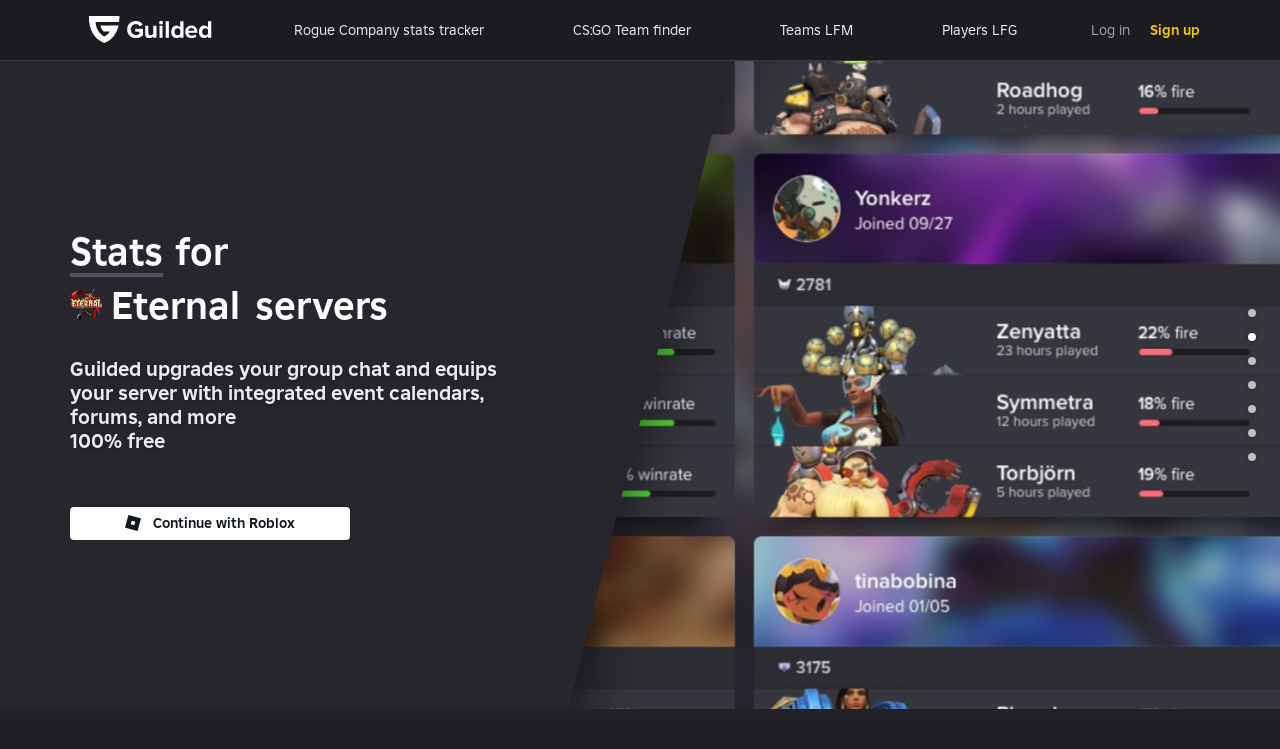

--- FILE ---
content_type: text/javascript
request_url: https://www.guilded.gg/db0e2dcb/LandingPageV2.js
body_size: 30027
content:
(window.webpackJsonp=window.webpackJsonp||[]).push([[108],{7906:function(e,a,t){"use strict";var r=t(0);t(36),t(9),Object.defineProperty(a,"__esModule",{value:!0}),a.default=void 0;var n,o,i,d,s,l,c,u,g=r(t(6)),f=r(t(15)),p=r(t(12)),m=r(t(3)),b=(r(t(13)),r(t(8303))),h=r(t(4475)),y=r(t(5896)),w=r(t(1414)),v=r(t(8551)),x=r(t(8556)),k=r(t(8559)),T=r(t(8562)),L=r(t(145)),S=r(t(8563)),P=r(t(69)),M=r(t(35)),D=r(t(8564)),O=r(t(7965)),G=r(t(42)),C=r(t(5161)),N=r(t(4879)),I=r(t(140)),_=r(t(604)),j=r(t(60)),R=r(t(281)),A=r(t(18)),B=r(t(8042)),F=r(t(8597)),z=r(t(8600)),E=r(t(8603)),W=r(t(953)),U=r(t(8606)),Y=r(t(8630)),V=r(t(11)),H=r(t(1)),J=r(t(8641)),X=r(t(383)),q=t(2),K=t(4);function Z(e,a){var t=Object.keys(e);if(Object.getOwnPropertySymbols){var r=Object.getOwnPropertySymbols(e);a&&(r=r.filter((function(a){return Object.getOwnPropertyDescriptor(e,a).enumerable}))),t.push.apply(t,r)}return t}var Q=(n=(0,r(t(10)).default)({name:"LandingPageV2",loader:()=>t(8642)}),o=q.observable.ref,n(i=(0,W.default)(i=(0,D.default)(i=(0,O.default)(i=(0,K.observer)((d=class extends H.default.Component{constructor(...e){super(...e),(0,p.default)(this,"pageScrollY",s,this),(0,p.default)(this,"gameContext",l,this),this.removeScrollListener=()=>{A.default.IsDesktop&&this.container&&R.default.Remove(this.container,"scroll",this._onScrollDebounced)},(0,p.default)(this,"_onScroll",c,this),this._onScrollDebounced=L.default.Throttle(this._onScroll,100,!0),this._handleContainerRef=e=>this.container=e,this._handlePageScrollComplete=()=>{this.removeScrollListener()},(0,p.default)(this,"_handleGetGameContext",u,this)}componentDidMount(){var e,a,t,r,n,o,i;if(this.isExploreLandingPage)return void G.default.Log(M.default.GameLandingPageLoaded,function(e){for(var a=1;a<arguments.length;a++){var t=null!=arguments[a]?arguments[a]:{};a%2?Z(Object(t),!0).forEach((function(a){(0,f.default)(e,a,t[a])})):Object.getOwnPropertyDescriptors?Object.defineProperties(e,Object.getOwnPropertyDescriptors(t)):Z(Object(t)).forEach((function(a){Object.defineProperty(e,a,Object.getOwnPropertyDescriptor(t,a))}))}return e}({game:(null===(t=this.game)||void 0===t?void 0:t.codeFriendlyName)||"none",path:null===(r=this.customPageInfo)||void 0===r?void 0:r.pageType,isExplorePage:!0,referringDomain:w.default.ReferringDomain},(null===(n=this.customPageInfo)||void 0===n?void 0:n.exploreInfo)||{}));w.default.SearchEngine&&G.default.Log(M.default.LandingPageLoadedFromSearch,{landingPageVersion:"V2",isGameLandingPage:!!this.game,gameName:(null===(o=this.game)||void 0===o?void 0:o.codeFriendlyName)||"none",landingPageType:null===(i=this.customPageInfo)||void 0===i?void 0:i.pageType,referringDomain:w.default.ReferringDomain});A.default.IsDesktop&&this.container&&R.default.Add(this.container,"scroll",this._onScrollDebounced);const{game:d}=this,{pageType:s}=this.props;if((null===(e=J.default.GameDiscordServersAutoJoinReq)||void 0===e?void 0:null===(a=e[null==d?void 0:d.id])||void 0===a?void 0:a.call(e,{game:d,pageType:this.pageType}))&&X.default.addLandingPageGame(d.id),d||s){const{customPageInfo:e,customMetaInfo:a}=this;G.default.Log(M.default.GameLandingPageLoaded,{game:(null==d?void 0:d.codeFriendlyName)||"none",path:null==e?void 0:e.pageType,referringDomain:w.default.ReferringDomain});const{title:t,description:r,keywords:n}=a;N.default.SetPreContext(S.default.GetTitle(P.default.pathCorrelationId,t)),C.default.ChangeDescription(r),C.default.ChangeKeywords(n.join(", "))}else G.default.Log(M.default.LandingPageLoaded,{referringDomain:w.default.ReferringDomain})}componentWillUnmount(){this.isExploreLandingPage||this.removeScrollListener()}get game(){const{customPageInfo:{gameId:e}}=this;return e&&j.default.get(e)}get contentDetail(){var e,a;const{customPageInfo:t}=this,{gameId:r,pageType:n}=t||{};return r&&n&&(null===(e=x.default[null===(a=j.default.get(r))||void 0===a?void 0:a.id])||void 0===e?void 0:e[n])}get showBannerHeader(){return!A.default.IsDesktop}get gameCTAName(){return this.game.supershortName||this.game.shortName}render(){const{pageScrollY:e,game:a,customPageInfo:t,contentDetail:r,isTopicEnabled:n,showBannerHeader:o}=this,{exploreInfo:i}=t;if(A.default.IsNativeV2)return null;if(i){const{gameId:e}=i;return(0,g.default)(_.default,{className:"LandingPageV2-container LandingPageV2-explore-container",gameId:e},void 0,(0,g.default)(T.default,{exploreInfo:i}),(0,g.default)(h.default,{}))}return H.default.createElement(_.default,{className:(0,V.default)("LandingPageV2-container",A.default.IsDesktop&&"LandingPageV2-container-desktop",A.default.IsDesktop&&!A.default.IsCrawler&&"LandingPageV2-container-desktop-parallax"),gameInfo:a,gameId:null==a?void 0:a.id,ref:this._handleGetGameContext,onGetRef:this._handleContainerRef},o&&(0,g.default)(y.default,{}),!o&&(0,g.default)(B.default,{}),(0,g.default)(U.default,{}),r&&(0,g.default)(v.default,{contentDetail:r}),!r&&(0,g.default)(E.default,{className:"LandingPageV2-LandingFeatureShowcase-container",pageScrollY:e,onPageScrollComplete:this._handlePageScrollComplete}),!n&&!r&&(0,g.default)(I.default,{returnNullOnError:!0,context:"landingProTeams"},void 0,(0,g.default)(z.default,{})),n&&(0,g.default)(k.default,{}),!n&&(0,g.default)(Y.default,{}),(0,g.default)(F.default,{}),(0,g.default)("div",{className:"LandingPageV2-GameExploreLandingPageDirectory-container"},void 0,(0,g.default)(b.default,{})),(0,g.default)(h.default,{}))}},s=(0,m.default)(d.prototype,"pageScrollY",[q.observable],{configurable:!0,enumerable:!0,writable:!0,initializer:function(){return null}}),l=(0,m.default)(d.prototype,"gameContext",[o],{configurable:!0,enumerable:!0,writable:!0,initializer:function(){return null}}),(0,m.default)(d.prototype,"game",[q.computed],Object.getOwnPropertyDescriptor(d.prototype,"game"),d.prototype),(0,m.default)(d.prototype,"contentDetail",[q.computed],Object.getOwnPropertyDescriptor(d.prototype,"contentDetail"),d.prototype),c=(0,m.default)(d.prototype,"_onScroll",[q.action],{configurable:!0,enumerable:!0,writable:!0,initializer:function(){return e=>this.container&&(this.pageScrollY=this.container.scrollTop)}}),u=(0,m.default)(d.prototype,"_handleGetGameContext",[q.action],{configurable:!0,enumerable:!0,writable:!0,initializer:function(){return e=>{this.gameContext=e}}}),(0,m.default)(d.prototype,"showBannerHeader",[q.computed],Object.getOwnPropertyDescriptor(d.prototype,"showBannerHeader"),d.prototype),(0,m.default)(d.prototype,"gameCTAName",[q.computed],Object.getOwnPropertyDescriptor(d.prototype,"gameCTAName"),d.prototype),i=d))||i)||i)||i)||i)||i);a.default=Q},7965:function(e,a,t){"use strict";var r=t(0);Object.defineProperty(a,"__esModule",{value:!0}),a.default=void 0;var n=(0,r(t(85)).default)("metaContext");a.default=n},7966:function(e,a,t){"use strict";var r=t(0);Object.defineProperty(a,"__esModule",{value:!0}),a.LandingPageTypeMap=a.SecondaryCTA=a.ShowcaseProTeams=a.ShowcaseFeatures=a.ShowcaseCopyDict=a.CTAFeatures=a.LANDING_COLLAPSED_WIDTH=a.PRO_TEAM_ROTATION_TIME_MS=a.FEATURE_START_DELAY_MS=a.FEATURE_ROTATION_TIME_MS=void 0;var n=r(t(43));a.FEATURE_ROTATION_TIME_MS=3e3;a.FEATURE_START_DELAY_MS=1e3;a.PRO_TEAM_ROTATION_TIME_MS=4e3;a.LANDING_COLLAPSED_WIDTH=720;a.CTAFeatures=[{key:"home",title:"Home",subtitle:"gaming",srcName:"home",isDefaultDescription:!0},{key:"stats",title:"Stats",gameId:10100,srcName:"stats",isDefaultDescription:!0},{key:"events",title:"Events",gameId:10200,srcName:"events",isDefaultDescription:!0},{key:"recruiting",title:"Recruiting",gameId:10300,srcName:"recruiting",isDefaultDescription:!0},{key:"forums",title:"Forums",gameId:201e3,srcName:"forums",isDefaultDescription:!0},{key:"docs",title:"Docs",gameId:10800,srcName:"docs",isDefaultDescription:!0},{key:"media",title:"Media",gameId:214e3,srcName:"media",isDefaultDescription:!0}];const o={Features:{title:({gameInfo:e,gameSeoName:a,pageTypeTitle:t,pageTypeAndGameTitle:r})=>["Integrated",a,t,"Features"].filter(Boolean).join(" "),subtitle:({gameInfo:e,gameSeoName:a,pageTypeTitle:t,pageTypeAndGameTitle:r})=>r?"Guilded is the single source for your server's ".concat(r," needs."):"Guilded is the single source for everything you need to build and organize a winning server."},ProTeams:{title:({gameInfo:e,pageTypeTitle:a})=>e||a?e&&!a?"".concat(e.shortName,": trusted by the pros"):e&&a?"".concat(e.shortName," ").concat(a,": trusted by the pros"):!e&&a?"".concat(a,": trusted by the pros"):void 0:"Trusted by the pros",subtitle:({gameInfo:e,pageTypeTitle:a})=>"Chosen by the world’s greatest servers, Guilded’s powerful ".concat(e?"".concat(e.shortName," "):"").concat(a&&"".concat(a," ")||"","features help orchestrate players at the highest levels of competition.")},Teams:{title:({gameInfo:e,gameSeoName:a,pageTypeTitlePlural:t,pageTypeAndGameTitle:r})=>t?["The",a,"community's choice for ".concat(t)].filter(Boolean).join(" "):"Loved by the community",subtitle:({gameInfo:e,gameSeoName:a,pageTypeTitle:t,pageTypeTitlePlural:r,pageTypeAndGameTitle:n})=>t?"".concat(a||"Gaming"," servers across the world are using Guilded's ").concat(r,". Guilded has all of the ").concat(n," tools you need to make it yours, too."):"Hundreds of thousands of servers are making Guilded their home. Whether you’re a competitive, casual, or social server, Guilded has everything you need to make it yours, too."}};a.ShowcaseCopyDict=o;a.ShowcaseFeatures=[{key:"forums",label:"Forums",icon:"icon-forums"},{key:"calendar",label:"Calendar",icon:"icon-calendar-new"},{key:"docs",label:"Docs",icon:"icon-docs-new"},{key:"media",label:"Media",icon:"icon-media-new"},{key:"rosters",label:"Rosters",icon:"icon-roster"},{key:"recruiting",label:"Recruiting",icon:"icon-member-add"},{key:"streams",label:"Streams",icon:"icon-streams"},{key:"insights",label:"Insights",icon:"icon-insights"},{key:"discord",label:"Discord integration",icon:"icon-game-controller"}];const i=[{id:n.default.IsProd?"DlZdm0jP":"wlVKoGE8",name:"nyxl",style:{height:50}},{id:n.default.IsProd?"ME20d6RK":"WR0mOAlY",name:"teamliquid",style:{height:64}},{id:n.default.IsProd?"WjxOOmZE":"7EAVAwjv",name:"we",style:{height:56}},{id:n.default.IsProd?"WR0KKm6j":"NRgJY7jd",name:"lgd",style:{height:50}},{id:n.default.IsProd?"blPMMW1E":"gRGdxWlK",name:"goldenguardians",style:{height:84}},{id:n.default.IsProd?"MlWb8y9R":"kj78OrR9",name:"cloud9",style:{height:56}},{id:n.default.IsProd?"VRz7kWml":"4l389YEo",name:"seouldynasty",style:{height:68}},{id:n.default.IsProd?"rEw2Gnbl":"wReD40j6",name:"ksv",style:{height:44}}];a.ShowcaseProTeams=i;a.SecondaryCTA={title:({gameInfo:e,gameSeoName:a,pageTypeTitle:t,pageTypeAndGameTitle:r})=>r?"Get ".concat(r," tools"):"Ready to try Guilded?",subtitle:({gameInfo:e,gameSeoName:a,pageTypeTitle:t,pageTypeAndGameTitle:r})=>e?"For your ".concat(a," server."):t?"".concat(t," for your server."):"It only takes seconds, and it’s free."};a.LandingPageTypeMap={discord_bots:{key:"discord_bots",getTitle:()=>"Discord bots",srcName:"discord-bot",getDescription:()=>"Guilded's Discord bots are used by tens of thousands of Discord servers."},lfg:{key:"lfg",getTitle:({lfgTitle:e})=>e,srcName:"lfg",getDescription:({shortName:e},{lfgTerm:a})=>"The #1 ".concat(e," ").concat(a," for ").concat(e," players looking for a group.")},discord_bot:{key:"discord-bot",getTitle:()=>"Discord bot",srcName:"discord-bot",getDescription:({shortName:e},{lfgTerm:a})=>"Guilded's ".concat(e," Discord bot is the #1 ").concat(e," Discord bot for servers and teams.")},discord_servers:{key:"discord-servers",getTitle:()=>"Discord servers",srcName:"servers",getDescription:({shortName:e},{lfgTerm:a})=>"Over 50,000 ".concat(e," Discord servers use Guilded to organize their Discord servers.")},competitive:{key:"competitive",getTitle:({competitiveTitle:e,landingPageName:a},{shortName:t}={})=>e?"".concat(t," ").concat(e):"Competitive tools",srcName:"competitive",getDescription:({shortName:e},{competitiveTitle:a,competitiveTerm2:t})=>a?"Guilded's ".concat(e," ").concat(t," finds you a scrim on PS4, Xbox, or PC."):"Connecting players, improving teams. Guilded is the new standard in competitive ".concat(e," server management.")},stats:{key:"stats",title:"Stats",srcName:"statsV2",getDescription:({shortName:e},{lfgTerm:a})=>"".concat(e," stats and tracking. The new standard for ").concat(e," stats")}}},7967:function(e,a,t){"use strict";var r=t(0);Object.defineProperty(a,"__esModule",{value:!0}),a.default=void 0;var n,o=r(t(939)),i=r(t(431)),d=r(t(1)),s=(t(2),t(4));var l=(0,r(t(10)).default)({name:"ScrollTopOnMount",loader:()=>t(8001)})(n=(0,s.observer)(n=(0,i.default)(n=class extends d.default.Component{componentDidMount(){super.componentDidMount&&super.componentDidMount();const{scrollContainer:e}=this.scrollContainerContext;e?this.scrollContainerContext.ScrollToTop():o.default.ScrollToTop()}render(){return this.props.children}})||n)||n)||n;a.default=l},8e3:function(e,a,t){"use strict";var r=t(0);Object.defineProperty(a,"__esModule",{value:!0}),a.default=void 0;var n,o,i=r(t(6)),d=r(t(3)),s=r(t(7965)),l=r(t(56)),c=r(t(140)),u=r(t(419)),g=r(t(11)),f=r(t(1)),p=t(2),m=t(4);var b=(0,r(t(10)).default)({name:"LandingPageSection",loader:()=>t(8552)})(n=(0,l.default)(n=(0,s.default)(n=(0,m.observer)((o=class extends f.default.Component{get title(){const{title:e}=this.props;return"function"==typeof e?e(this.metaContext):e}get subtitle(){const{subtitle:e}=this.props;return"function"==typeof e?e(this.metaContext):e}render(){const{title:e,subtitle:a}=this,{children:t,hasGradient:r,hasParallax:n,className:o}=this.props;return(0,i.default)(c.default,{returnNullOnError:!0},void 0,(0,i.default)("div",{className:(0,g.default)("LandingPageSection-container",r&&"LandingPageSection-container-gradient",n&&"LandingPageSection-container-parallax",o)},void 0,e&&(0,i.default)(u.default,{className:"LandingPageSection-vertical-text",size:"xxl",title:e,subtitle:a,useHeaderElements:!0}),t))}},(0,d.default)(o.prototype,"title",[p.computed],Object.getOwnPropertyDescriptor(o.prototype,"title"),o.prototype),(0,d.default)(o.prototype,"subtitle",[p.computed],Object.getOwnPropertyDescriptor(o.prototype,"subtitle"),o.prototype),n=o))||n)||n)||n)||n;a.default=b},8001:function(e,a,t){var r=t(7),n=t(8002);"string"==typeof(n=n.__esModule?n.default:n)&&(n=[[e.i,n,""]]);var o,i=0,d={injectType:"lazyStyleTag",insert:"head",singleton:!1},s={};n.locals&&(s.locals=n.locals),s.use=function(e){return i++||(o=r(n,{...d,...e})),s},s.unuse=function(){i>0&&!--i&&(o(),o=null)},e.exports=s},8002:function(e,a,t){(a=t(8)(!1)).push([e.i,"",""]),e.exports=a},8042:function(e,a,t){"use strict";var r=t(0);Object.defineProperty(a,"__esModule",{value:!0}),a.default=void 0;var n,o,i,d=r(t(6)),s=r(t(7967)),l=r(t(22)),c=r(t(4909)),u=r(t(8089)),g=r(t(18)),f=r(t(65)),p=r(t(294)),m=r(t(4438)),b=r(t(11)),h=r(t(1)),y=(t(2),t(4));var w=(0,r(t(10)).default)({name:"LandingPageNavBar",loader:()=>t(8092)})(n=(0,y.observer)(n=(0,l.default)((i=o=class e extends h.default.Component{render(){const{className:a,theme:{name:t,textTheme:r}=e.Themes.Default}=this.props,{userId:n}=this.userContext;return(0,d.default)(s.default,{},void 0,(0,d.default)("div",{className:(0,b.default)("LandingPageNavBar-container",t&&"LandingPageNavBar-container-theme-".concat(t),a)},void 0,(0,d.default)("header",{className:"LandingPageNavBar-contents"},void 0,(0,d.default)(f.default,{className:"LandingPageNavBar-wordmark",href:p.default.Landing.getPath()},void 0,(0,d.default)(m.default,{size:"lg",theme:r})),g.default.IsDesktop&&(0,d.default)(u.default,{className:"LandingPageNavBar-links",theme:r}),!n&&(0,d.default)(c.default,{className:"LandingPageNavBar-login-signup",size:"lg",signUpType:"gildedLink",theme:r}))))}},o.Themes={Default:{},Gilded:{name:"gilded",textTheme:"dark"}},n=i))||n)||n)||n;a.default=w},8089:function(e,a,t){"use strict";var r=t(0);t(9),Object.defineProperty(a,"__esModule",{value:!0}),a.default=void 0;var n,o,i,d,s=r(t(6)),l=r(t(3)),c=r(t(739)),u=r(t(4877)),g=r(t(338)),f=r(t(605)),p=r(t(65)),m=r(t(11)),b=r(t(1)),h=t(4),y=t(2),w=r(t(56));var v=(n=(0,r(t(10)).default)({name:"LandingPageNavBarLinks",loader:()=>t(8090)}),o=y.computed.struct,n(i=(0,h.observer)(i=(0,w.default)((d=class extends b.default.Component{get links(){const{gameId:e,codeFriendlyName:a}=this.gameContext;return[...u.default.filter(a=>a.alwaysShow||e&&a.highlightForGameId&&a.highlightForGameId===e.toString())||[],{label:"Teams LFM",href:f.default.Overview.getPath({exploreType:"teams",sectionType:"all",gameId:a})},{label:"Players LFG",href:f.default.Overview.getPath({exploreType:"players",sectionType:"all",gameId:a})}].slice(0,4)}render(){const{links:e}=this,{className:a,theme:t}=this.props;return(0,s.default)("div",{className:(0,m.default)("LandingPageNavBarLinks-container",t&&"LandingPageNavBarLinks-container-theme-".concat(t),a)},void 0,e.map(({label:e,href:a,isHighPriority:t})=>{const r=t?c.default:g.default;return(0,s.default)(r,{className:"LandingPageNavBarLinks-link-wrapper"},e,(0,s.default)(p.default,{className:"LandingPageNavBarLinks-link",openInNewTab:!0,href:a},void 0,e))}))}},(0,l.default)(d.prototype,"links",[o],Object.getOwnPropertyDescriptor(d.prototype,"links"),d.prototype),i=d))||i)||i)||i);a.default=v},8090:function(e,a,t){var r=t(7),n=t(8091);"string"==typeof(n=n.__esModule?n.default:n)&&(n=[[e.i,n,""]]);var o,i=0,d={injectType:"lazyStyleTag",insert:"head",singleton:!1},s={};n.locals&&(s.locals=n.locals),s.use=function(e){return i++||(o=r(n,{...d,...e})),s},s.unuse=function(){i>0&&!--i&&(o(),o=null)},e.exports=s},8091:function(e,a,t){(a=t(8)(!1)).push([e.i,".LandingPageNavBarLinks-container{display:flex;align-items:center;flex:1;justify-content:space-around;padding:0 20px 0}.LandingPageNavBarLinks-link{line-height:60px;height:60px}.LandingPageNavBarLinks-link,.LandingPageNavBarLinks-link:hover,.LandingPageNavBarLinks-link:visited,.LandingPageNavBarLinks-link:active,.LandingPageNavBarLinks-link:focus{cursor:pointer;text-decoration:none;color:#ececee;transition:150ms ease-out}@media only screen and (min-width: 770px){.LandingPageNavBarLinks-link:hover{cursor:pointer;text-decoration:none;transition:150ms ease-in;color:#fff}}.LandingPageNavBarLinks-container-theme-dark .LandingPageNavBarLinks-link,.LandingPageNavBarLinks-container-theme-dark .LandingPageNavBarLinks-link:hover,.LandingPageNavBarLinks-container-theme-dark .LandingPageNavBarLinks-link:visited,.LandingPageNavBarLinks-container-theme-dark .LandingPageNavBarLinks-link:active,.LandingPageNavBarLinks-container-theme-dark .LandingPageNavBarLinks-link:focus{cursor:pointer;text-decoration:none;color:#111820;transition:150ms ease-out}@media only screen and (min-width: 770px){.LandingPageNavBarLinks-container-theme-dark .LandingPageNavBarLinks-link:hover{cursor:pointer;text-decoration:none;transition:150ms ease-in;color:#2c3d52}}.LandingPageNavBarLinks-link-wrapper{font-size:inherit;font-weight:inherit;font-weight:normal}",""]),a.locals={confirmationGreen:"#53da33",confirmationGreenDesaturated:"#6cba50",gilded4:"#ecb200",gilded5:"#e0a900",gilded6:"#be8c00",errorRedDesaturated:"#df5353",gray:"#a3a3ac",bodyTextWhite:"#ececee",bodyTextWiteMask64:"rgba(236,236,238,.64)",border:"#848a94",errorRed:"#ff6b6b",warnYellow:"#ffb400",nuxBlue:"#008ae1",calendarOrange:"#d89332",calendarBlue:"#355bf8",calendarGreen:"#6cba50",calendarSeagreen:"#30a68f",calendarJewelgreen:"#148f33",calendarPurple:"#a250e8",calendarPurpleMask7:"rgba(162,80,232,.07)",calendarPurpleMask10:"rgba(162,80,232,.1)",mediumPurple3:"#dab9f6",mediumPurple3Mask10:"rgba(218,185,246,.1)",dropmenuGray:"#4f515d",menuGray:"#4f515d",menuGrayMask30:"rgba(79,81,93,.3)",yellowHighlight:"#ffeca0",desaturatedReddit:"#ea794f",desaturatedTwitter:"#64a9d4",desaturatedYoutube:"#cf5c58",whatsapp:"#25d366",github:"#24292e",vimeo:"#1ab7ea",gilded:"#f5c400",orangeRed:"#ff4500",gameNavBlack:"#32343d",gameNavBlackMask36:"rgba(50,52,61,.36)",white:"#fff",gilded2:"#f8d64c",gilded2Mask5:"rgba(248,214,76,.05)",gilded2Mask7:"rgba(248,214,76,.07)",gilded2Mask10:"rgba(248,214,76,.1)",gilded2Mask20:"rgba(248,214,76,.2)",gilded2Mask50:"rgba(248,214,76,.5)",nuxBlueDesaturatedMask7:"rgba(174,189,252,.07)",restGet:"#335a9e",restHead:"#a250e8",restPost:"#6cba50",restPut:"#d89332",restPatch:"#4f515d",restDelete:"#ff6b6b",mysteriousGray:"#212329",backgroundBlack:"#1e2025",yellowThree:"#ffb400",calendarGreenDesaturated:"#476047",calendarRed:"#df5353",calendarRedMask30:"rgba(223,83,83,.2)",calendarRedDesaturated:"#694148",druidOrange:"#e4b370",sidebarBlack:"#292b32",brandyPunch:"#d89332",navBlack:"#191b1f",yellow1:"gold",yellow2:"#e4c519",yellow3:"#ffb400",yellow4:"#ffb400",yellow5:"#d89f0c",yellow6:"#ffd800",yellow6Mask35:"rgba(255,216,0,.35)",gameNavGray:"#30323a",skeletonGray:"#50525f",blackPearl:"#222329",twitch:"#9146ff",bnet:"#078ad2",psn:"#00134c",xbox:"#1c6d00",steam:"#231f20",origin:"#e73b00",youtube:"red",twitter:"#1189f4",facebook:"#335a9e",switch:"#e60012",patreon:"#ff424d",roblox:"#00a2ff",epic:"#2f2d2e",bnetSecondary:"#009ae4",psnSecondary:"#2d64e6",xboxSecondary:"#52b043",steamSecondary:"#096295",twitchSecondary:"#9146ff",epicSecondary:"#0078f2",grayMask20:"rgba(163,163,172,.2)",grayMask40:"rgba(163,163,172,.4)",goldenShadow:"rgba(255,234,0,.5)",colorChannelGray:"#373943"},e.exports=a},8092:function(e,a,t){var r=t(7),n=t(8093);"string"==typeof(n=n.__esModule?n.default:n)&&(n=[[e.i,n,""]]);var o,i=0,d={injectType:"lazyStyleTag",insert:"head",singleton:!1},s={};n.locals&&(s.locals=n.locals),s.use=function(e){return i++||(o=r(n,{...d,...e})),s},s.unuse=function(){i>0&&!--i&&(o(),o=null)},e.exports=s},8093:function(e,a,t){(a=t(8)(!1)).push([e.i,".LandingPageNavBar-container{width:100%;background:#1b1b20;border-bottom:1px solid rgba(163,163,172,.2);display:flex;justify-content:center;flex-shrink:0;padding:0 16px;z-index:10;position:relative}.LandingPageNavBar-contents{display:flex;width:1140px;max-width:100%;height:60px;flex-shrink:0;justify-content:space-between}.LandingPageNavBar-wordmark{flex-shrink:0;margin-top:16px}.LandingPageNavBar-link,.LandingPageNavBar-link:hover,.LandingPageNavBar-link:visited,.LandingPageNavBar-link:active,.LandingPageNavBar-link:focus{cursor:pointer;text-decoration:none;color:#ececee;transition:150ms ease-out}@media only screen and (min-width: 770px){.LandingPageNavBar-link:hover{cursor:pointer;text-decoration:none;transition:150ms ease-in;color:#fff}}@media(max-width: 720px){.LandingPageNavBar-links{display:none}}.LandingPageNavBar-container-theme-gilded{background:#f8d64c;border:none}",""]),a.locals={confirmationGreen:"#53da33",confirmationGreenDesaturated:"#6cba50",gilded4:"#ecb200",gilded5:"#e0a900",gilded6:"#be8c00",errorRedDesaturated:"#df5353",gray:"#a3a3ac",bodyTextWhite:"#ececee",bodyTextWiteMask64:"rgba(236,236,238,.64)",border:"#848a94",errorRed:"#ff6b6b",warnYellow:"#ffb400",nuxBlue:"#008ae1",calendarOrange:"#d89332",calendarBlue:"#355bf8",calendarGreen:"#6cba50",calendarSeagreen:"#30a68f",calendarJewelgreen:"#148f33",calendarPurple:"#a250e8",calendarPurpleMask7:"rgba(162,80,232,.07)",calendarPurpleMask10:"rgba(162,80,232,.1)",mediumPurple3:"#dab9f6",mediumPurple3Mask10:"rgba(218,185,246,.1)",dropmenuGray:"#4f515d",menuGray:"#4f515d",menuGrayMask30:"rgba(79,81,93,.3)",yellowHighlight:"#ffeca0",desaturatedReddit:"#ea794f",desaturatedTwitter:"#64a9d4",desaturatedYoutube:"#cf5c58",whatsapp:"#25d366",github:"#24292e",vimeo:"#1ab7ea",gilded:"#f5c400",orangeRed:"#ff4500",gameNavBlack:"#32343d",gameNavBlackMask36:"rgba(50,52,61,.36)",white:"#fff",gilded2:"#f8d64c",gilded2Mask5:"rgba(248,214,76,.05)",gilded2Mask7:"rgba(248,214,76,.07)",gilded2Mask10:"rgba(248,214,76,.1)",gilded2Mask20:"rgba(248,214,76,.2)",gilded2Mask50:"rgba(248,214,76,.5)",nuxBlueDesaturatedMask7:"rgba(174,189,252,.07)",restGet:"#335a9e",restHead:"#a250e8",restPost:"#6cba50",restPut:"#d89332",restPatch:"#4f515d",restDelete:"#ff6b6b",mysteriousGray:"#212329",backgroundBlack:"#1e2025",yellowThree:"#ffb400",calendarGreenDesaturated:"#476047",calendarRed:"#df5353",calendarRedMask30:"rgba(223,83,83,.2)",calendarRedDesaturated:"#694148",druidOrange:"#e4b370",sidebarBlack:"#292b32",brandyPunch:"#d89332",navBlack:"#191b1f",yellow1:"gold",yellow2:"#e4c519",yellow3:"#ffb400",yellow4:"#ffb400",yellow5:"#d89f0c",yellow6:"#ffd800",yellow6Mask35:"rgba(255,216,0,.35)",gameNavGray:"#30323a",skeletonGray:"#50525f",blackPearl:"#222329",twitch:"#9146ff",bnet:"#078ad2",psn:"#00134c",xbox:"#1c6d00",steam:"#231f20",origin:"#e73b00",youtube:"red",twitter:"#1189f4",facebook:"#335a9e",switch:"#e60012",patreon:"#ff424d",roblox:"#00a2ff",epic:"#2f2d2e",bnetSecondary:"#009ae4",psnSecondary:"#2d64e6",xboxSecondary:"#52b043",steamSecondary:"#096295",twitchSecondary:"#9146ff",epicSecondary:"#0078f2",grayMask20:"rgba(163,163,172,.2)",grayMask40:"rgba(163,163,172,.4)",goldenShadow:"rgba(255,234,0,.5)",colorChannelGray:"#373943"},e.exports=a},8094:function(e,a,t){"use strict";var r=t(0);Object.defineProperty(a,"__esModule",{value:!0}),a.default=void 0;var n=t(14),o=r(t(17)),i=r(t(38)),d=t(1482);var s=function(e){var a,t;return t=a=class extends e{constructor(e){var a;super(e),a=this,this._handleLoopFocus=()=>{this.handleLoopStop(),this.ImmediateLoopIterationOnFocus?this._handleLoopIteration():this.handleLoopStart()},this.handleLoopStop=()=>this.loopTimeout&&clearTimeout(this.loopTimeout),this.handleLoopStart=function(){var e=(0,n.coroutine)((function*(e){a.handleLoopStop(),a.loopTimeout=setTimeout(a._handleLoopIteration,e||a.LoopMs)}));return function(a){return e.apply(this,arguments)}}(),this._handleLoopIteration=()=>{this.onLoopIteration(),this.handleLoopStart()},(0,o.default)(this.onLoopIteration,"classes with Loop decorator must define a onLoopIteration function"),(0,o.default)("number"==typeof this.LoopMs,"classes with Loop decorator must define a LoopMs number")}componentWillMount(){const{LoopStartDelayMs:e,FirstLoopMs:a,StopLoopOnBlur:t=!0}=this;t&&i.default.on(d.WindowEvents.Blur,this.handleLoopStop),i.default.on(d.WindowEvents.Focus,this._handleLoopFocus),e?this.loopStartDelayTimeout=setTimeout(()=>this.handleLoopStart(a),e):this.handleLoopStart(a),super.componentWillMount&&super.componentWillMount()}componentWillUnmount(){this.StopLoopOnBlur&&i.default.removeListener(d.WindowEvents.Blur,this.handleLoopStop),i.default.removeListener(d.WindowEvents.Focus,this._handleLoopFocus),this.handleLoopStop(),this.loopStartDelayTimeout&&clearTimeout(this.loopStartDelayTimeout),super.componentWillUnmount&&super.componentWillUnmount()}},a.displayName=e.displayName||e.name,t};a.default=s},8303:function(e,a,t){"use strict";var r=t(0);t(9),Object.defineProperty(a,"__esModule",{value:!0}),a.default=void 0;var n,o,i=r(t(6)),d=r(t(3)),s=r(t(739)),l=r(t(4877)),c=r(t(338)),u=r(t(8546)),g=r(t(56)),f=r(t(8547)),p=r(t(1)),m=t(2),b=t(4),h=r(t(743));var y=(0,r(t(10)).default)({name:"GameExploreLandingPageDirectory",loader:()=>t(8549)})(n=(0,b.observer)(n=(0,g.default)((o=class extends p.default.Component{get gameLinks(){const{gameId:e}=this.gameContext;return f.default.GetLinks(e)}get gamePermutations(){const{gameInfo:e}=this.gameContext;return u.default.GetPermutationsForGame(e)}get gamePermutationLinks(){const{gameLinks:e,gamePermutations:a}=this,t=a.reduce((a,t)=>(a.push(...e.filter(e=>e.isPermutable).map(({text:e,href:a,newSeoHref:r})=>({text:"".concat(e," ").concat(t),href:"".concat(r||a,"/").concat(t)}))),a),[]);return[...e.map(({text:e,href:a,newSeoHref:t})=>({text:e,href:"".concat(t||a)})),...t]}get priorityGameLinks(){const{gameId:e}=this.gameContext;return l.default.filter(a=>e&&a.highlightForGameId==e)}render(){const{gamePermutationLinks:e,priorityGameLinks:a}=this;return(0,i.default)("div",{className:"GameExploreLandingPageDirectory-container"},void 0,a.length>0&&(0,i.default)("div",{className:"GameExploreLandingPageDirectory-priority-container"},void 0,a.map(({label:e,href:a})=>(0,i.default)(s.default,{},e,(0,i.default)(h.default,{className:"GameExploreLandingPageDirectory-link",href:a},void 0,e)))),(0,i.default)("div",{className:"GameExploreLandingPageDirectory-links"},void 0,e.map(({text:e,href:a})=>(0,i.default)(c.default,{},e,(0,i.default)(h.default,{className:"GameExploreLandingPageDirectory-link",href:a},void 0,e)))))}},(0,d.default)(o.prototype,"gameLinks",[m.computed],Object.getOwnPropertyDescriptor(o.prototype,"gameLinks"),o.prototype),(0,d.default)(o.prototype,"gamePermutations",[m.computed],Object.getOwnPropertyDescriptor(o.prototype,"gamePermutations"),o.prototype),(0,d.default)(o.prototype,"gamePermutationLinks",[m.computed],Object.getOwnPropertyDescriptor(o.prototype,"gamePermutationLinks"),o.prototype),(0,d.default)(o.prototype,"priorityGameLinks",[m.computed],Object.getOwnPropertyDescriptor(o.prototype,"priorityGameLinks"),o.prototype),n=o))||n)||n)||n;a.default=y},8304:function(e,a,t){"use strict";var r=t(16);Object.defineProperty(a,"__esModule",{value:!0}),a.getCustomMetaInfo=function(e,a,t){var r;(0,i.default)(t,"customPageInfo is required");const n=(c[t.pageType]||l)(e,a,t),d=(null===(r=o.default[null==e?void 0:e.id])||void 0===r?void 0:r[t.pageType])||{};return s(s({},n),d)},a.default=a.DefaultLandingMetaInfo=a.LandingCTAStrings=void 0;var n=r(t(49)),o=r(t(8565)),i=r(t(17));function d(e,a){var t=Object.keys(e);if(Object.getOwnPropertySymbols){var r=Object.getOwnPropertySymbols(e);a&&(r=r.filter((function(a){return Object.getOwnPropertyDescriptor(e,a).enumerable}))),t.push.apply(t,r)}return t}function s(e){for(var a=1;a<arguments.length;a++){var t=null!=arguments[a]?arguments[a]:{};a%2?d(Object(t),!0).forEach((function(a){(0,n.default)(e,a,t[a])})):Object.getOwnPropertyDescriptors?Object.defineProperties(e,Object.getOwnPropertyDescriptors(t)):d(Object(t)).forEach((function(a){Object.defineProperty(e,a,Object.getOwnPropertyDescriptor(t,a))}))}return e}a.LandingCTAStrings={LineOne:"Guilded upgrades your group chat and equips your server with integrated event calendars, forums, and more",LineTwo:"100% free"};const l=({name:e,shortName:a,teamTerm:t})=>({title:"".concat(a),description:"Guilded is the new standard for building and organizing ".concat(a," ").concat(t||"server","s"),keywords:[a,e,"Guilded"]});a.DefaultLandingMetaInfo=l;const c={discord_bots:()=>({title:"Discord bots",description:"Discord bots for Fortnite, CS:GO, Overwatch, and more. Our Discord bots are used by tens of thousands of Discord servers and by the pros.",keywords:["Discord bots","Discord server","Discord","Bots"]}),lfg:({shortName:e,teamTerm:a,supershortName:t},{lfgTitle:r,lfgTerm:n,lfgTerm2:o},{platform:i})=>({title:"".concat(e," ").concat(r).concat("LFG"===r?" - Looking for Group":"").concat(i?" on ".concat(i):""),description:"".concat(e," ").concat(n," and ").concat(o," tools for ").concat(t||e).concat(i?" on ".concat(i," "):""," ").concat(a||"team","s and players. Guilded's ").concat(e).concat(i?" on ".concat(i," "):""," ").concat(n," tools are #1 ").concat(e," ").concat(n," for teams and players looking for a group."),keywords:[e,n,o,"".concat(e," ").concat(n),"".concat(n,"/").concat(o)]}),discord_bot:({shortName:e},a,{platform:t})=>({title:"".concat(e).concat(t?" on ".concat(t," "):""," Discord bot"),description:"Guilded's ".concat(e||e).concat(t?" on ".concat(t," "):""," Discord bot lets your Discord server know when new events are on your calendar. Before the event, our ").concat(e," Discord bot will let your Discord server know."),keywords:[e,"Discord bot","".concat(e," Discord bot")]}),discord_servers:({shortName:e},a,{platform:t})=>({title:"".concat(e," Discord servers"),description:"Find the best new ".concat(e," Discord servers. With 50,000 ").concat(e," Discord servers, Guilded is the best place for ").concat(e," players to discover new Discord servers."),keywords:[e,"Discord servers","".concat(e," Discord servers")]}),competitive:({shortName:e},{competitiveTitle:a,competitiveTerm:t,competitiveTerm2:r},{platform:n})=>({title:"".concat(e," ").concat(a).concat(n?" on ".concat(n):""),description:"Guilded's ".concat(e," ").concat(r).concat(n?" for ".concat(n," "):" ","puts your team's skills to the test. Find a scrim to play against thousands of others using Guilded's ").concat(e," ").concat(t).concat(n?" for ".concat(n," "):"","."),keywords:[e,"".concat(e," ").concat(a)]}),stats:({shortName:e},a,{platform:t})=>({title:"".concat(e," Stats").concat(t?" for ".concat(t," "):""),description:"Guilded's ".concat(e).concat(t?" for ".concat(t," "):""," stats system tracks your team's ").concat(e," stats").concat(t?" on ".concat(t," "):"",", analyzes your ").concat(e," team's compositions").concat(t?" on ".concat(t," "):"",", and provides advanced stats and recommendations tuned by thousands of tournament matches. ").concat(e).concat(t?" for ".concat(t," "):""," stats are free."),keywords:[e,"".concat(e," Competitive")]}),forums:({shortName:e},a,{platform:t})=>({title:[e,t,"forums"].filter(Boolean).join(" "),description:"Guilded's ".concat(e," ").concat(t||"team"," forums are the best way to collaborate. Our ").concat(e," forums for ").concat(t||"your"," teams are fully-featured and free."),keywords:["forums",e,t,e&&t&&"".concat(e," ").concat(t," forums")].filter(Boolean)}),teams:({shortName:e},a,{platform:t})=>({title:[e,t,"teams"].filter(Boolean).join(" "),description:"Guilded is the world's most popular platform for ".concat(t||"top"," ").concat(e," teams. Find or join a ").concat(e," team on ").concat(t||"Guilded"," today."),keywords:["teams",e,t,e&&t&&"".concat(e," ").concat(t," teams")].filter(Boolean)}),players:({shortName:e},a,{platform:t})=>({title:[e,t,"players"].filter(Boolean).join(" "),description:"See the top ".concat(e," ").concat(t||"worldwide"," players, or make your mark on the ").concat(e," leaderboards for ").concat(t||"fun and glory","."),keywords:["players",e,t,e&&t&&"".concat(e," ").concat(t," players")].filter(Boolean)})};var u=c;a.default=u},8305:function(e,a,t){"use strict";var r=t(0);t(59),t(9),Object.defineProperty(a,"__esModule",{value:!0}),a.default=function(e){var a,t,r,g,f,p;return(0,s.default)(a=(0,l.default)((p=f=class extends e{constructor(...e){super(...e),(0,o.default)(this,"teams",r,this),(0,o.default)(this,"handleDataFetch",g,this)}fetchData(){const{gameId:e}=this.gameContext;return d.default.GetLandingShowcaseTeams({gameId:e})}},f.displayName=e.displayName||e.name,f.contextTypes=function(e){for(var a=1;a<arguments.length;a++){var t=null!=arguments[a]?arguments[a]:{};a%2?u(Object(t),!0).forEach((function(a){(0,n.default)(e,a,t[a])})):Object.getOwnPropertyDescriptors?Object.defineProperties(e,Object.getOwnPropertyDescriptors(t)):u(Object(t)).forEach((function(a){Object.defineProperty(e,a,Object.getOwnPropertyDescriptor(t,a))}))}return e}({},e.contextTypes||{}),t=p,r=(0,i.default)(t.prototype,"teams",[c.observable],{configurable:!0,enumerable:!0,writable:!0,initializer:function(){return[]}}),g=(0,i.default)(t.prototype,"handleDataFetch",[c.action],{configurable:!0,enumerable:!0,writable:!0,initializer:function(){return e=>{if(e&&0!==e.length)if((e=e.sort(()=>.5-Math.random())).length<this.NumCardsMin){const a=[];for(let t=0;t<this.NumCardsMin;t++)a.push({key:t,team:e[t%e.length]});this.teams=a}else this.NumCardsMax&&e.length>this.NumCardsMax?this.teams=e.slice(0,this.NumCardsMax).map(e=>({team:e,key:e.id})):this.teams=e.map(e=>({team:e,key:e.id}))}}}),a=t))||a)||a};var n=r(t(15)),o=r(t(12)),i=r(t(3)),d=(r(t(13)),r(t(50))),s=r(t(39)),l=r(t(56)),c=t(2);function u(e,a){var t=Object.keys(e);if(Object.getOwnPropertySymbols){var r=Object.getOwnPropertySymbols(e);a&&(r=r.filter((function(a){return Object.getOwnPropertyDescriptor(e,a).enumerable}))),t.push.apply(t,r)}return t}},8546:function(e,a,t){"use strict";var r=t(0);t(143),Object.defineProperty(a,"__esModule",{value:!0}),a.default=void 0;r(t(17));var n=r(t(1640));a.default=class{static GetPermutationsForGame(e){return function e(a,t){return t=t||"",a.length?a[0].reduce((r,n)=>r.concat(e(a.slice(1),"".concat(t," ").concat(n).trim())),[]):t}(function({id:e,platforms:a}){return[{Name:"Platform",options:a.map(e=>n.default.GetPlatformValueFromPlatform(e))}]}(e).map(e=>e.options))}}},8547:function(e,a,t){"use strict";var r=t(0);Object.defineProperty(a,"__esModule",{value:!0}),a.default=void 0;var n=r(t(15)),o=r(t(8548)),i=r(t(73)),d=r(t(60)),s=(r(t(14)),r(t(955)));function l(e,a){var t=Object.keys(e);if(Object.getOwnPropertySymbols){var r=Object.getOwnPropertySymbols(e);a&&(r=r.filter((function(a){return Object.getOwnPropertyDescriptor(e,a).enumerable}))),t.push.apply(t,r)}return t}function c(e){for(var a=1;a<arguments.length;a++){var t=null!=arguments[a]?arguments[a]:{};a%2?l(Object(t),!0).forEach((function(a){(0,n.default)(e,a,t[a])})):Object.getOwnPropertyDescriptors?Object.defineProperties(e,Object.getOwnPropertyDescriptors(t)):l(Object(t)).forEach((function(a){Object.defineProperty(e,a,Object.getOwnPropertyDescriptor(t,a))}))}return e}a.default=class{static GetLinks(e){const a=e?d.default.get(e):d.default.get("Overwatch"),t=s.default.get(a.id),r=(null==t?void 0:t.lfgTitle)||"LFG",n=(null==t?void 0:t.lfgSlug)||"lfg",l=(null==t?void 0:t.competitiveTitle)||"Competitive",u=(null==t?void 0:t.competitiveSlug)||"competitive",g=(null==t?void 0:t.landingPageName)||a.codeFriendlyName,f=a.supershortName||a.shortName,p=(0,o.default)(c(c({},a),{},{landingPageName:g,gameName:f,lfgSlug:n,lfgTitle:r,competitiveTitle:l,competitiveSlug:u}));return(null==t?void 0:t.hasCompBuilder)&&p.push({text:"".concat(a.supershortName||a.shortName," Comp builder"),href:"".concat(i.default.FriendlyDomainFull,"/").concat(encodeURIComponent(t.landingPageName||a.codeFriendlyName),"/team_comp_builder")}),p}}},8548:function(e,a,t){"use strict";e.exports=({gameName:e,shortName:a,codeFriendlyName:t,landingPageName:r,lfgSlug:n="lfg",lfgTitle:o="LFG",competitiveSlug:i="competitive",competitiveTitle:d="Competitive"})=>[{text:"".concat(e||a," Tournaments"),href:"/".concat(r||t,"/tournaments"),isPermutable:!1},{text:"".concat(e||a," ").concat(o),href:"/".concat(r||t,"/").concat(n),isPermutable:!1},{text:"".concat(e||a," Discord bot"),href:"/".concat(r||t,"/discord_bot"),isPermutable:!1},{text:"".concat(e||a," Discord servers"),href:"/".concat(r||t,"/discord_servers"),isPermutable:!1},{text:"".concat(e||a," Stats"),href:"/".concat(r||t,"/stats"),isPermutable:!1},{text:"".concat(e||a," ").concat(d),href:"/".concat(r||t,"/").concat(i),isPermutable:!1}]},8549:function(e,a,t){var r=t(7),n=t(8550);"string"==typeof(n=n.__esModule?n.default:n)&&(n=[[e.i,n,""]]);var o,i=0,d={injectType:"lazyStyleTag",insert:"head",singleton:!1},s={};n.locals&&(s.locals=n.locals),s.use=function(e){return i++||(o=r(n,{...d,...e})),s},s.unuse=function(){i>0&&!--i&&(o(),o=null)},e.exports=s},8550:function(e,a,t){(a=t(8)(!1)).push([e.i,".GameExploreLandingPageDirectory-links{display:grid;grid-template-columns:repeat(auto-fit, minmax(300px, 1fr));gap:24px 8px}.GameExploreLandingPageDirectory-link{font-size:18px;font-weight:700;color:#ececee}.GameExploreLandingPageDirectory-link:active,.GameExploreLandingPageDirectory-link:hover,.GameExploreLandingPageDirectory-link:focus{color:#fff}.GameExploreLandingPageDirectory-priority-container{margin-bottom:60px;width:100%;display:grid;grid-template-columns:repeat(auto-fit, minmax(300px, 1fr));gap:24px 8px}.GameExploreLandingPageDirectory-priority-container .GameExploreLandingPageDirectory-link{font-size:32px;display:flex;flex:1 1 auto}",""]),a.locals={confirmationGreen:"#53da33",confirmationGreenDesaturated:"#6cba50",gilded4:"#ecb200",gilded5:"#e0a900",gilded6:"#be8c00",errorRedDesaturated:"#df5353",gray:"#a3a3ac",bodyTextWhite:"#ececee",bodyTextWiteMask64:"rgba(236,236,238,.64)",border:"#848a94",errorRed:"#ff6b6b",warnYellow:"#ffb400",nuxBlue:"#008ae1",calendarOrange:"#d89332",calendarBlue:"#355bf8",calendarGreen:"#6cba50",calendarSeagreen:"#30a68f",calendarJewelgreen:"#148f33",calendarPurple:"#a250e8",calendarPurpleMask7:"rgba(162,80,232,.07)",calendarPurpleMask10:"rgba(162,80,232,.1)",mediumPurple3:"#dab9f6",mediumPurple3Mask10:"rgba(218,185,246,.1)",dropmenuGray:"#4f515d",menuGray:"#4f515d",menuGrayMask30:"rgba(79,81,93,.3)",yellowHighlight:"#ffeca0",desaturatedReddit:"#ea794f",desaturatedTwitter:"#64a9d4",desaturatedYoutube:"#cf5c58",whatsapp:"#25d366",github:"#24292e",vimeo:"#1ab7ea",gilded:"#f5c400",orangeRed:"#ff4500",gameNavBlack:"#32343d",gameNavBlackMask36:"rgba(50,52,61,.36)",white:"#fff",gilded2:"#f8d64c",gilded2Mask5:"rgba(248,214,76,.05)",gilded2Mask7:"rgba(248,214,76,.07)",gilded2Mask10:"rgba(248,214,76,.1)",gilded2Mask20:"rgba(248,214,76,.2)",gilded2Mask50:"rgba(248,214,76,.5)",nuxBlueDesaturatedMask7:"rgba(174,189,252,.07)",restGet:"#335a9e",restHead:"#a250e8",restPost:"#6cba50",restPut:"#d89332",restPatch:"#4f515d",restDelete:"#ff6b6b",mysteriousGray:"#212329",backgroundBlack:"#1e2025",yellowThree:"#ffb400",calendarGreenDesaturated:"#476047",calendarRed:"#df5353",calendarRedMask30:"rgba(223,83,83,.2)",calendarRedDesaturated:"#694148",druidOrange:"#e4b370",sidebarBlack:"#292b32",brandyPunch:"#d89332",navBlack:"#191b1f",yellow1:"gold",yellow2:"#e4c519",yellow3:"#ffb400",yellow4:"#ffb400",yellow5:"#d89f0c",yellow6:"#ffd800",yellow6Mask35:"rgba(255,216,0,.35)",gameNavGray:"#30323a",skeletonGray:"#50525f",blackPearl:"#222329",twitch:"#9146ff",bnet:"#078ad2",psn:"#00134c",xbox:"#1c6d00",steam:"#231f20",origin:"#e73b00",youtube:"red",twitter:"#1189f4",facebook:"#335a9e",switch:"#e60012",patreon:"#ff424d",roblox:"#00a2ff",epic:"#2f2d2e",bnetSecondary:"#009ae4",psnSecondary:"#2d64e6",xboxSecondary:"#52b043",steamSecondary:"#096295",twitchSecondary:"#9146ff",epicSecondary:"#0078f2",grayMask20:"rgba(163,163,172,.2)",grayMask40:"rgba(163,163,172,.4)",goldenShadow:"rgba(255,234,0,.5)",colorChannelGray:"#373943"},e.exports=a},8551:function(e,a,t){"use strict";var r=t(0);Object.defineProperty(a,"__esModule",{value:!0}),a.default=void 0;var n,o=r(t(6)),i=r(t(8e3)),d=r(t(1)),s=(t(2),t(4));var l=(0,r(t(10)).default)({name:"LandingGameContentDetailDisplay",loader:()=>t(8554)})(n=(0,s.observer)(n=class extends d.default.Component{render(){const{contentDetail:e}=this.props;return(0,o.default)(i.default,{className:"LandingGameContentDetailDisplay-container"},void 0,e)}})||n)||n;a.default=l},8552:function(e,a,t){var r=t(7),n=t(8553);"string"==typeof(n=n.__esModule?n.default:n)&&(n=[[e.i,n,""]]);var o,i=0,d={injectType:"lazyStyleTag",insert:"head",singleton:!1},s={};n.locals&&(s.locals=n.locals),s.use=function(e){return i++||(o=r(n,{...d,...e})),s},s.unuse=function(){i>0&&!--i&&(o(),o=null)},e.exports=s},8553:function(e,a,t){(a=t(8)(!1)).push([e.i,".LandingPageSection-container{padding:120px 0;display:flex;flex-direction:column;align-items:center;position:relative;contain:content}@media(max-width: 720px){.LandingPageSection-container{padding:72px 0}}.LandingPageSection-container-parallax{transform-style:preserve-3d}.LandingPageSection-container-gradient{background:linear-gradient(119deg, #2b2b31, #2b2b31 calc(50% - 200px), transparent calc(50% - 100px), transparent),linear-gradient(106deg, #2a2a30, #2a2a30 50%, transparent 50%, transparent),linear-gradient(96deg, #131518, #131518 calc(50% - 200px), transparent calc(50% + 50px), transparent),#26262c}.LandingPageSection-vertical-text{margin-bottom:72px;width:714px;max-width:100%;-webkit-user-select:auto;user-select:auto;padding:0 32px;position:relative;z-index:3}",""]),a.locals={confirmationGreen:"#53da33",confirmationGreenDesaturated:"#6cba50",gilded4:"#ecb200",gilded5:"#e0a900",gilded6:"#be8c00",errorRedDesaturated:"#df5353",gray:"#a3a3ac",bodyTextWhite:"#ececee",bodyTextWiteMask64:"rgba(236,236,238,.64)",border:"#848a94",errorRed:"#ff6b6b",warnYellow:"#ffb400",nuxBlue:"#008ae1",calendarOrange:"#d89332",calendarBlue:"#355bf8",calendarGreen:"#6cba50",calendarSeagreen:"#30a68f",calendarJewelgreen:"#148f33",calendarPurple:"#a250e8",calendarPurpleMask7:"rgba(162,80,232,.07)",calendarPurpleMask10:"rgba(162,80,232,.1)",mediumPurple3:"#dab9f6",mediumPurple3Mask10:"rgba(218,185,246,.1)",dropmenuGray:"#4f515d",menuGray:"#4f515d",menuGrayMask30:"rgba(79,81,93,.3)",yellowHighlight:"#ffeca0",desaturatedReddit:"#ea794f",desaturatedTwitter:"#64a9d4",desaturatedYoutube:"#cf5c58",whatsapp:"#25d366",github:"#24292e",vimeo:"#1ab7ea",gilded:"#f5c400",orangeRed:"#ff4500",gameNavBlack:"#32343d",gameNavBlackMask36:"rgba(50,52,61,.36)",white:"#fff",gilded2:"#f8d64c",gilded2Mask5:"rgba(248,214,76,.05)",gilded2Mask7:"rgba(248,214,76,.07)",gilded2Mask10:"rgba(248,214,76,.1)",gilded2Mask20:"rgba(248,214,76,.2)",gilded2Mask50:"rgba(248,214,76,.5)",nuxBlueDesaturatedMask7:"rgba(174,189,252,.07)",restGet:"#335a9e",restHead:"#a250e8",restPost:"#6cba50",restPut:"#d89332",restPatch:"#4f515d",restDelete:"#ff6b6b",mysteriousGray:"#212329",backgroundBlack:"#1e2025",yellowThree:"#ffb400",calendarGreenDesaturated:"#476047",calendarRed:"#df5353",calendarRedMask30:"rgba(223,83,83,.2)",calendarRedDesaturated:"#694148",druidOrange:"#e4b370",sidebarBlack:"#292b32",brandyPunch:"#d89332",navBlack:"#191b1f",yellow1:"gold",yellow2:"#e4c519",yellow3:"#ffb400",yellow4:"#ffb400",yellow5:"#d89f0c",yellow6:"#ffd800",yellow6Mask35:"rgba(255,216,0,.35)",gameNavGray:"#30323a",skeletonGray:"#50525f",blackPearl:"#222329",twitch:"#9146ff",bnet:"#078ad2",psn:"#00134c",xbox:"#1c6d00",steam:"#231f20",origin:"#e73b00",youtube:"red",twitter:"#1189f4",facebook:"#335a9e",switch:"#e60012",patreon:"#ff424d",roblox:"#00a2ff",epic:"#2f2d2e",bnetSecondary:"#009ae4",psnSecondary:"#2d64e6",xboxSecondary:"#52b043",steamSecondary:"#096295",twitchSecondary:"#9146ff",epicSecondary:"#0078f2",grayMask20:"rgba(163,163,172,.2)",grayMask40:"rgba(163,163,172,.4)",goldenShadow:"rgba(255,234,0,.5)",colorChannelGray:"#373943",streamGradient:"linear-gradient(63.5deg, #ff0000 -29.74%, #b258ff 83.36%)"},e.exports=a},8554:function(e,a,t){var r=t(7),n=t(8555);"string"==typeof(n=n.__esModule?n.default:n)&&(n=[[e.i,n,""]]);var o,i=0,d={injectType:"lazyStyleTag",insert:"head",singleton:!1},s={};n.locals&&(s.locals=n.locals),s.use=function(e){return i++||(o=r(n,{...d,...e})),s},s.unuse=function(){i>0&&!--i&&(o(),o=null)},e.exports=s},8555:function(e,a,t){(a=t(8)(!1)).push([e.i,".LandingGameContentDetailDisplay-container{background-color:#3c3e48;padding:90px 0;display:flex;flex-direction:column;flex:1 1 auto;align-content:center;align-items:center;justify-content:center;z-index:100}@media(max-width: 720px){.LandingGameContentDetailDisplay-container{padding-top:360px}}",""]),a.locals={confirmationGreen:"#53da33",confirmationGreenDesaturated:"#6cba50",gilded4:"#ecb200",gilded5:"#e0a900",gilded6:"#be8c00",errorRedDesaturated:"#df5353",gray:"#a3a3ac",bodyTextWhite:"#ececee",bodyTextWiteMask64:"rgba(236,236,238,.64)",border:"#848a94",errorRed:"#ff6b6b",warnYellow:"#ffb400",nuxBlue:"#008ae1",calendarOrange:"#d89332",calendarBlue:"#355bf8",calendarGreen:"#6cba50",calendarSeagreen:"#30a68f",calendarJewelgreen:"#148f33",calendarPurple:"#a250e8",calendarPurpleMask7:"rgba(162,80,232,.07)",calendarPurpleMask10:"rgba(162,80,232,.1)",mediumPurple3:"#dab9f6",mediumPurple3Mask10:"rgba(218,185,246,.1)",dropmenuGray:"#4f515d",menuGray:"#4f515d",menuGrayMask30:"rgba(79,81,93,.3)",yellowHighlight:"#ffeca0",desaturatedReddit:"#ea794f",desaturatedTwitter:"#64a9d4",desaturatedYoutube:"#cf5c58",whatsapp:"#25d366",github:"#24292e",vimeo:"#1ab7ea",gilded:"#f5c400",orangeRed:"#ff4500",gameNavBlack:"#32343d",gameNavBlackMask36:"rgba(50,52,61,.36)",white:"#fff",gilded2:"#f8d64c",gilded2Mask5:"rgba(248,214,76,.05)",gilded2Mask7:"rgba(248,214,76,.07)",gilded2Mask10:"rgba(248,214,76,.1)",gilded2Mask20:"rgba(248,214,76,.2)",gilded2Mask50:"rgba(248,214,76,.5)",nuxBlueDesaturatedMask7:"rgba(174,189,252,.07)",restGet:"#335a9e",restHead:"#a250e8",restPost:"#6cba50",restPut:"#d89332",restPatch:"#4f515d",restDelete:"#ff6b6b",mysteriousGray:"#212329",backgroundBlack:"#1e2025",yellowThree:"#ffb400",calendarGreenDesaturated:"#476047",calendarRed:"#df5353",calendarRedMask30:"rgba(223,83,83,.2)",calendarRedDesaturated:"#694148",druidOrange:"#e4b370",sidebarBlack:"#292b32",brandyPunch:"#d89332",navBlack:"#191b1f",yellow1:"gold",yellow2:"#e4c519",yellow3:"#ffb400",yellow4:"#ffb400",yellow5:"#d89f0c",yellow6:"#ffd800",yellow6Mask35:"rgba(255,216,0,.35)",gameNavGray:"#30323a",skeletonGray:"#50525f",blackPearl:"#222329",twitch:"#9146ff",bnet:"#078ad2",psn:"#00134c",xbox:"#1c6d00",steam:"#231f20",origin:"#e73b00",youtube:"red",twitter:"#1189f4",facebook:"#335a9e",switch:"#e60012",patreon:"#ff424d",roblox:"#00a2ff",epic:"#2f2d2e",bnetSecondary:"#009ae4",psnSecondary:"#2d64e6",xboxSecondary:"#52b043",steamSecondary:"#096295",twitchSecondary:"#9146ff",epicSecondary:"#0078f2",grayMask20:"rgba(163,163,172,.2)",grayMask40:"rgba(163,163,172,.4)",goldenShadow:"rgba(255,234,0,.5)",colorChannelGray:"#373943"},e.exports=a},8556:function(e,a,t){"use strict";var r=t(0);Object.defineProperty(a,"__esModule",{value:!0}),a.default=void 0;var n=r(t(6)),o=r(t(338)),i=r(t(739));r(t(1));r(t(8557)).default.use();var d={201e3:{competitive:(0,n.default)("div",{className:"GameLandingPageDetailedContent-content"},void 0,(0,n.default)(i.default,{className:"GameLandingPageDetailedContent-header"},void 0,"What are Fortnite Scrims?"),(0,n.default)("div",{className:"GameLandingPageDetailedContent-body-text"},void 0,"If you’re new to gaming, or maybe just new to multiplayer or competitive gaming, you might occasionally hear phrases thrown around that aren’t clarified through official documentation or contextual clues that are bound to leave you in the lurch. You won’t see phrases like DKP, Scrims, or PUGs mentioned anywhere within a game’s menus, but you’re undoubtedly going to hear them from the more dedicated players. Knowing these terms will help you get the most out of your gaming experience. This is all about scrims – what they are, why they’re cool, and how you can get in on them."),(0,n.default)(o.default,{className:"GameLandingPageDetailedContent-header-2"},void 0,"What is a Scrim?"),(0,n.default)("div",{className:"GameLandingPageDetailedContent-body-text"},void 0,"A scrim is traditionally a practice match or series of matches organized between competitive teams. These can be run for a number of reasons, ranging from practicing specific strategies and loadouts, to just finding an opponent that takes things a bit more seriously than traditional ranked matchmaking. More broadly, however, a scrim can refer to any match coordinated between teams outside of standard matchmaking lobbies. In nearly all cases, these matches are organized through a third party platform such as Guilded, and executed through the game’s Custom Matchmaking tools. Unfortunately, Fortnite is among those exceptions."),(0,n.default)(o.default,{className:"GameLandingPageDetailedContent-header-2"},void 0,"What are Fortnite Scrim Snipes?"),(0,n.default)("div",{className:"GameLandingPageDetailedContent-body-text"},void 0,"Because Fortnite currently lacks traditional custom matchmaking tools, Fortnite Scrims are coordinated by competitive communities using a strategy called scrim sniping. Scrim snipes – or snipes – are essentially a massive coordinated effort to get as many participants as possible sorted into the same game by readying up in unison. This greatly increases the participants’ chances of being placed into the same lobby during the matchmaking process. It’s sometimes imprecise, but it’s currently the best option available to Fortnite’s most dedicated players."),(0,n.default)(o.default,{className:"GameLandingPageDetailedContent-header-2"},void 0,"What About Custom Matches?"),(0,n.default)("div",{className:"GameLandingPageDetailedContent-body-text"},void 0,"You may have noticed in Fortnite’s Custom Options menu a field for a Custom Matchmaking Key. While Fortnite does support custom matches, these are currently reserved for official tournaments, special events, and sanctioned competitions. Permissions to generate Custom Matchmaking Keys have not yet been granted to the public, and Epic has not announced plans to make this feature available outside a select few."),(0,n.default)(o.default,{className:"GameLandingPageDetailedContent-header-2"},void 0,"Are Fortnite Scrims Different on PS4, Xbox One, and PC?"),(0,n.default)("div",{className:"GameLandingPageDetailedContent-body-text"},void 0,"Because Fortnite is now fully cross-platform, any matches organized can be coordinated with players across all platforms. Some scrims may require participants configure their settings to exclude specific platforms or control inputs, but these are limitations and restrictions imposed by the organizers of the scrims, and not by Fortnite’s matchmaking tools. Just make sure to read the scrim participation requirements carefully when joining an event, so you aren’t accidentally getting yourself sorted out from the rest of the server."),(0,n.default)(o.default,{className:"GameLandingPageDetailedContent-header-2"},void 0,"Is It Worth The Trouble?"),(0,n.default)("div",{className:"GameLandingPageDetailedContent-body-text"},void 0,"Organizing and participating in a Fortnite scrim is more work than it is for many other games, but it’s worth the effort, and it’s made easier by a number of dedicated Guilded servers and teams to help make them happen. With a game as accessible and popular as Fortnite, it can be difficult to find a sufficient amount of worthy opponents in any given round of matchmaking, but participating in scrims can ensure that a greater percentage of the opponents you will face are ready to put up a fight and give you a match worth being proud of. Many Fortnite scrims leverage the individual players’ stats as a prerequisite for participation, so only players willing to put in the work are given a chance to compete. Finding a healthy server with dedicated Fortnite players is the key to joining solid scrims that put your skill to the test. Even if they're a bit harder to organize, there's nothing better to whet your skills than 99 other pros fighting their way to the top."))}};a.default=d},8557:function(e,a,t){var r=t(7),n=t(8558);"string"==typeof(n=n.__esModule?n.default:n)&&(n=[[e.i,n,""]]);var o,i=0,d={injectType:"lazyStyleTag",insert:"head",singleton:!1},s={};n.locals&&(s.locals=n.locals),s.use=function(e){return i++||(o=r(n,{...d,...e})),s},s.unuse=function(){i>0&&!--i&&(o(),o=null)},e.exports=s},8558:function(e,a,t){(a=t(8)(!1)).push([e.i,".GameLandingPageDetailedContent-content{display:flex;flex-direction:column;flex:1 1 auto;max-width:1140px;width:100%;padding:0 16px}.GameLandingPageDetailedContent-header{font-size:28px;line-height:28px;font-weight:700;color:#fff;margin:0 0 12px 0}.GameLandingPageDetailedContent-header-2{font-size:20px;line-height:20px;font-weight:normal;color:#fff;margin:24px 0 12px 0}",""]),a.locals={confirmationGreen:"#53da33",confirmationGreenDesaturated:"#6cba50",gilded4:"#ecb200",gilded5:"#e0a900",gilded6:"#be8c00",errorRedDesaturated:"#df5353",gray:"#a3a3ac",bodyTextWhite:"#ececee",bodyTextWiteMask64:"rgba(236,236,238,.64)",border:"#848a94",errorRed:"#ff6b6b",warnYellow:"#ffb400",nuxBlue:"#008ae1",calendarOrange:"#d89332",calendarBlue:"#355bf8",calendarGreen:"#6cba50",calendarSeagreen:"#30a68f",calendarJewelgreen:"#148f33",calendarPurple:"#a250e8",calendarPurpleMask7:"rgba(162,80,232,.07)",calendarPurpleMask10:"rgba(162,80,232,.1)",mediumPurple3:"#dab9f6",mediumPurple3Mask10:"rgba(218,185,246,.1)",dropmenuGray:"#4f515d",menuGray:"#4f515d",menuGrayMask30:"rgba(79,81,93,.3)",yellowHighlight:"#ffeca0",desaturatedReddit:"#ea794f",desaturatedTwitter:"#64a9d4",desaturatedYoutube:"#cf5c58",whatsapp:"#25d366",github:"#24292e",vimeo:"#1ab7ea",gilded:"#f5c400",orangeRed:"#ff4500",gameNavBlack:"#32343d",gameNavBlackMask36:"rgba(50,52,61,.36)",white:"#fff",gilded2:"#f8d64c",gilded2Mask5:"rgba(248,214,76,.05)",gilded2Mask7:"rgba(248,214,76,.07)",gilded2Mask10:"rgba(248,214,76,.1)",gilded2Mask20:"rgba(248,214,76,.2)",gilded2Mask50:"rgba(248,214,76,.5)",nuxBlueDesaturatedMask7:"rgba(174,189,252,.07)",restGet:"#335a9e",restHead:"#a250e8",restPost:"#6cba50",restPut:"#d89332",restPatch:"#4f515d",restDelete:"#ff6b6b",mysteriousGray:"#212329",backgroundBlack:"#1e2025",yellowThree:"#ffb400",calendarGreenDesaturated:"#476047",calendarRed:"#df5353",calendarRedMask30:"rgba(223,83,83,.2)",calendarRedDesaturated:"#694148",druidOrange:"#e4b370",sidebarBlack:"#292b32",brandyPunch:"#d89332",navBlack:"#191b1f",yellow1:"gold",yellow2:"#e4c519",yellow3:"#ffb400",yellow4:"#ffb400",yellow5:"#d89f0c",yellow6:"#ffd800",yellow6Mask35:"rgba(255,216,0,.35)",gameNavGray:"#30323a",skeletonGray:"#50525f",blackPearl:"#222329",twitch:"#9146ff",bnet:"#078ad2",psn:"#00134c",xbox:"#1c6d00",steam:"#231f20",origin:"#e73b00",youtube:"red",twitter:"#1189f4",facebook:"#335a9e",switch:"#e60012",patreon:"#ff424d",roblox:"#00a2ff",epic:"#2f2d2e",bnetSecondary:"#009ae4",psnSecondary:"#2d64e6",xboxSecondary:"#52b043",steamSecondary:"#096295",twitchSecondary:"#9146ff",epicSecondary:"#0078f2",grayMask20:"rgba(163,163,172,.2)",grayMask40:"rgba(163,163,172,.4)",goldenShadow:"rgba(255,234,0,.5)",colorChannelGray:"#373943"},e.exports=a},8559:function(e,a,t){"use strict";var r=t(0);t(9),Object.defineProperty(a,"__esModule",{value:!0}),a.default=void 0;var n,o,i,d,s,l,c=r(t(6)),u=r(t(12)),g=r(t(3)),f=(r(t(13)),r(t(7965))),p=r(t(11)),m=r(t(56)),b=r(t(140)),h=r(t(8e3)),y=r(t(1)),w=t(2),v=t(4);var x=(n=(0,r(t(10)).default)({name:"LandingTopic",loader:()=>t(8560)}),o=w.computed.struct,n(i=(0,m.default)(i=(0,f.default)(i=(0,v.observer)((d=class extends y.default.Component{constructor(...e){super(...e),(0,u.default)(this,"isLoaded",s,this),(0,u.default)(this,"onLoad",l,this)}get topic(){const{landingPageTopicInfo:e}=this.metaContext,{Component:a,getTitle:t,getSubtitle:r}=e.topic;return{Component:a,title:t(this.metaContext),subtitle:r(this.metaContext)}}render(){const{className:e}=this.props,{pageType:a}=this.metaContext,{isLoaded:t,onLoad:r}=this,{Component:n,title:o,subtitle:i}=this.topic;return n&&(0,c.default)(b.default,{returnNullOnError:!0},void 0,(0,c.default)(h.default,{title:o,subtitle:i,className:(0,p.default)(e,"LandingTopic-container","LandingTopic-container-type-".concat(a),t&&"LandingTopic-container-loaded")},void 0,(0,c.default)("div",{className:"LandingTopic-contents"},void 0,(0,c.default)(n,{onLoad:r}))))}},s=(0,g.default)(d.prototype,"isLoaded",[w.observable],{configurable:!0,enumerable:!0,writable:!0,initializer:function(){return!1}}),l=(0,g.default)(d.prototype,"onLoad",[w.action],{configurable:!0,enumerable:!0,writable:!0,initializer:function(){return(e=!0)=>{this.isLoaded=!!e}}}),(0,g.default)(d.prototype,"topic",[o],Object.getOwnPropertyDescriptor(d.prototype,"topic"),d.prototype),i=d))||i)||i)||i)||i);a.default=x},8560:function(e,a,t){var r=t(7),n=t(8561);"string"==typeof(n=n.__esModule?n.default:n)&&(n=[[e.i,n,""]]);var o,i=0,d={injectType:"lazyStyleTag",insert:"head",singleton:!1},s={};n.locals&&(s.locals=n.locals),s.use=function(e){return i++||(o=r(n,{...d,...e})),s},s.unuse=function(){i>0&&!--i&&(o(),o=null)},e.exports=s},8561:function(e,a,t){(a=t(8)(!1)).push([e.i,'.LandingTopic-container{background-color:#1b1b20}@media(max-width: 720px){.LandingTopic-container{padding-top:30px;padding-bottom:115px}.LandingTopic-container::after{content:"";position:absolute;background:#212127;display:block;z-index:-1;left:-10px;right:0;bottom:-30px;height:70px;transform:rotate(5deg)}}.LandingTopic-container:not(.LandingTopic-container-loaded){display:none}.LandingTopic-contents{width:100%;max-width:1240px;padding:0 24px;display:flex;justify-content:center}@media(min-width: 720px){.LandingTopic-container-type-stats{padding-bottom:0}}',""]),a.locals={confirmationGreen:"#53da33",confirmationGreenDesaturated:"#6cba50",gilded4:"#ecb200",gilded5:"#e0a900",gilded6:"#be8c00",errorRedDesaturated:"#df5353",gray:"#a3a3ac",bodyTextWhite:"#ececee",bodyTextWiteMask64:"rgba(236,236,238,.64)",border:"#848a94",errorRed:"#ff6b6b",warnYellow:"#ffb400",nuxBlue:"#008ae1",calendarOrange:"#d89332",calendarBlue:"#355bf8",calendarGreen:"#6cba50",calendarSeagreen:"#30a68f",calendarJewelgreen:"#148f33",calendarPurple:"#a250e8",calendarPurpleMask7:"rgba(162,80,232,.07)",calendarPurpleMask10:"rgba(162,80,232,.1)",mediumPurple3:"#dab9f6",mediumPurple3Mask10:"rgba(218,185,246,.1)",dropmenuGray:"#4f515d",menuGray:"#4f515d",menuGrayMask30:"rgba(79,81,93,.3)",yellowHighlight:"#ffeca0",desaturatedReddit:"#ea794f",desaturatedTwitter:"#64a9d4",desaturatedYoutube:"#cf5c58",whatsapp:"#25d366",github:"#24292e",vimeo:"#1ab7ea",gilded:"#f5c400",orangeRed:"#ff4500",gameNavBlack:"#32343d",gameNavBlackMask36:"rgba(50,52,61,.36)",white:"#fff",gilded2:"#f8d64c",gilded2Mask5:"rgba(248,214,76,.05)",gilded2Mask7:"rgba(248,214,76,.07)",gilded2Mask10:"rgba(248,214,76,.1)",gilded2Mask20:"rgba(248,214,76,.2)",gilded2Mask50:"rgba(248,214,76,.5)",nuxBlueDesaturatedMask7:"rgba(174,189,252,.07)",restGet:"#335a9e",restHead:"#a250e8",restPost:"#6cba50",restPut:"#d89332",restPatch:"#4f515d",restDelete:"#ff6b6b",mysteriousGray:"#212329",backgroundBlack:"#1e2025",yellowThree:"#ffb400",calendarGreenDesaturated:"#476047",calendarRed:"#df5353",calendarRedMask30:"rgba(223,83,83,.2)",calendarRedDesaturated:"#694148",druidOrange:"#e4b370",sidebarBlack:"#292b32",brandyPunch:"#d89332",navBlack:"#191b1f",yellow1:"gold",yellow2:"#e4c519",yellow3:"#ffb400",yellow4:"#ffb400",yellow5:"#d89f0c",yellow6:"#ffd800",yellow6Mask35:"rgba(255,216,0,.35)",gameNavGray:"#30323a",skeletonGray:"#50525f",blackPearl:"#222329",twitch:"#9146ff",bnet:"#078ad2",psn:"#00134c",xbox:"#1c6d00",steam:"#231f20",origin:"#e73b00",youtube:"red",twitter:"#1189f4",facebook:"#335a9e",switch:"#e60012",patreon:"#ff424d",roblox:"#00a2ff",epic:"#2f2d2e",bnetSecondary:"#009ae4",psnSecondary:"#2d64e6",xboxSecondary:"#52b043",steamSecondary:"#096295",twitchSecondary:"#9146ff",epicSecondary:"#0078f2",grayMask20:"rgba(163,163,172,.2)",grayMask40:"rgba(163,163,172,.4)",goldenShadow:"rgba(255,234,0,.5)",colorChannelGray:"#373943"},e.exports=a},8562:function(e,a,t){"use strict";var r=t(0);Object.defineProperty(a,"__esModule",{value:!0}),a.default=void 0;var n=r(t(20)),o=r(t(550)),i=r(t(1));class d extends i.default.Component{render(){return i.default.createElement(o.default,(0,n.default)({},this.props,{load:t.e(91).then(t.t.bind(null,10733,7))}))}}a.default=d},8563:function(e,a,t){"use strict";var r=t(16);Object.defineProperty(a,"__esModule",{value:!0}),a.default=void 0;r(t(14));a.default=class{static GetTitle(e,a){return a}}},8564:function(e,a,t){"use strict";var r=t(0);Object.defineProperty(a,"__esModule",{value:!0}),a.default=void 0;var n=r(t(15)),o=r(t(3)),i=r(t(1044)),d=r(t(44)),s=t(2),l=t(955),c=t(8304),u=r(t(8566)),g=r(t(18)),f=r(t(8567)),p=t(7966);function m(e,a){var t=Object.keys(e);if(Object.getOwnPropertySymbols){var r=Object.getOwnPropertySymbols(e);a&&(r=r.filter((function(a){return Object.getOwnPropertyDescriptor(e,a).enumerable}))),t.push.apply(t,r)}return t}function b(e){for(var a=1;a<arguments.length;a++){var t=null!=arguments[a]?arguments[a]:{};a%2?m(Object(t),!0).forEach((function(a){(0,n.default)(e,a,t[a])})):Object.getOwnPropertyDescriptors?Object.defineProperties(e,Object.getOwnPropertyDescriptors(t)):m(Object(t)).forEach((function(a){Object.defineProperty(e,a,Object.getOwnPropertyDescriptor(t,a))}))}return e}var h=function(e){var a,t,r,n,m;return a=s.computed.struct,t=s.computed.struct,m=n=class extends e{getChildContext(){return b(b({},super.getChildContext&&super.getChildContext()),{},{metaContext:this})}get gameInfo(){var e;return null===(e=this.gameContext)||void 0===e?void 0:e.gameInfo}get gameSeoName(){const{gameInfo:e}=this;return null==e?void 0:e.shortName}get customMetaInfo(){const{game:e,customPageInfo:a,gameLandingPageInfo:t}=this;return(0,c.getCustomMetaInfo)(e,t,a)}get pageTypeAndGameTitle(){const{pageTypeTitle:e,game:a}=this;return[null==a?void 0:a.shortName,e].filter(Boolean).join(" ")}get pageTypeTitle(){const{pageType:e,gameLandingPageInfo:a}=this;switch(e){case"discord_bots":return"Discord bots";case"lfg":return null==a?void 0:a.lfgTitle;case"stats":return null==a?void 0:a.statsTitle;case"discord_bot":return null==a?void 0:a.discordBotTitle;case"discord_servers":return null==a?void 0:a.discordServersTitle}}get pageTypeTitlePlural(){const{pageTypeTitle:e}=this;if(e)return e.endsWith("s")?e:"".concat(e," tools")}get gameLandingPageInfo(){var e;return null===(e=this.gameContext)||void 0===e?void 0:e.gameLandingPageInfo}get pageType(){const{pageType:e}=this.props,{customPageInfo:a}=this;return e||(null==a?void 0:a.pageType)}get landingPageTypeInfo(){const{pageType:e}=this;return p.LandingPageTypeMap[e]}get landingPageTopicInfo(){const{pageType:e}=this;return f.default[e]||{}}get isTopicEnabled(){const{landingPageTopicInfo:e}=this,a=null==e?void 0:e.experimentKey;return!!(null==e?void 0:e.useWithoutExperiment)||!g.default.IsCrawler&&!!a&&(0,i.default)(a)}get customPageInfo(){const{routeProps:e,pageType:a}=this.props;if(a)return{pageType:a};if(null==e?void 0:e.subdomain){var t;const{pageType:a,gameId:r,platform:n}=u.default.Root.matches("/".concat(e.subdomain).concat((null===(t=e.teamOrProfileSubdomainRestParams)||void 0===t?void 0:t.length)?"/".concat(e.teamOrProfileSubdomainRestParams.join("/")):""));return a?(0,l.getCustomPageInfo)(r,a,n):{exploreInfo:{gameId:r,type:a,platform:n}}}return{}}get isExploreLandingPage(){var e;return!!(null===(e=this.customPageInfo)||void 0===e?void 0:e.exploreInfo)}},n.displayName=e.displayName||e.name,n.contextTypes=b(b({},e.contextTypes||{}),{},{metaContext:d.default.object}),n.childContextTypes={metaContext:d.default.object},r=m,(0,o.default)(r.prototype,"gameInfo",[s.computed],Object.getOwnPropertyDescriptor(r.prototype,"gameInfo"),r.prototype),(0,o.default)(r.prototype,"gameSeoName",[s.computed],Object.getOwnPropertyDescriptor(r.prototype,"gameSeoName"),r.prototype),(0,o.default)(r.prototype,"customMetaInfo",[s.computed],Object.getOwnPropertyDescriptor(r.prototype,"customMetaInfo"),r.prototype),(0,o.default)(r.prototype,"pageTypeAndGameTitle",[s.computed],Object.getOwnPropertyDescriptor(r.prototype,"pageTypeAndGameTitle"),r.prototype),(0,o.default)(r.prototype,"pageTypeTitle",[s.computed],Object.getOwnPropertyDescriptor(r.prototype,"pageTypeTitle"),r.prototype),(0,o.default)(r.prototype,"pageTypeTitlePlural",[s.computed],Object.getOwnPropertyDescriptor(r.prototype,"pageTypeTitlePlural"),r.prototype),(0,o.default)(r.prototype,"gameLandingPageInfo",[s.computed],Object.getOwnPropertyDescriptor(r.prototype,"gameLandingPageInfo"),r.prototype),(0,o.default)(r.prototype,"pageType",[s.computed],Object.getOwnPropertyDescriptor(r.prototype,"pageType"),r.prototype),(0,o.default)(r.prototype,"landingPageTypeInfo",[s.computed],Object.getOwnPropertyDescriptor(r.prototype,"landingPageTypeInfo"),r.prototype),(0,o.default)(r.prototype,"landingPageTopicInfo",[a],Object.getOwnPropertyDescriptor(r.prototype,"landingPageTopicInfo"),r.prototype),(0,o.default)(r.prototype,"isTopicEnabled",[s.computed],Object.getOwnPropertyDescriptor(r.prototype,"isTopicEnabled"),r.prototype),(0,o.default)(r.prototype,"customPageInfo",[t],Object.getOwnPropertyDescriptor(r.prototype,"customPageInfo"),r.prototype),(0,o.default)(r.prototype,"isExploreLandingPage",[s.computed],Object.getOwnPropertyDescriptor(r.prototype,"isExploreLandingPage"),r.prototype),r};a.default=h},8565:function(e,a,t){"use strict";Object.defineProperty(a,"__esModule",{value:!0}),a.default=void 0;a.default={201e3:{competitive:{title:"Fortnite Scrims (PS4, Xbox, PC, Discord)",description:"Our Fortnite scrim finder finds scrims against competitive Fortnite squads on PS4, Xbox, and PC. Find scrims for Fortnite on our Guilded Fortnite scrims servers to match against other Fortnite squads."}},259074:{lfg:{title:"Black Ops 4 LFG - BO4 LFG",description:"Find a Black Ops 4 group today with our BO4 LFG tools. Thousands of Black Ops 4 groups are already using BO4 LFG, and thousands of players are using Black Ops 4 LFG when looking for a group."}},273074:{stats:{title:"Battlefield V Stats - BF V Stats"}},10300:{lfg:{title:"CSGO Team finder",description:"Guilded's CSGO team finder is the best way to find CSGO teams. The only CSGO team finder that lets you find teams automatically. Our team finder finds CSGO teams for you."}},10200:{competitive:{title:"LoL Scrims - League of Legends Scrims",description:"Guilded's League of Legends scrim finder is the best way to find LoL scrims. Choose your team, pick a time to play, and we'll find your team a LoL scrim automatically."}}}},8566:function(e,a,t){"use strict";var r=t(0);Object.defineProperty(a,"__esModule",{value:!0}),a.default=void 0;var n=r(t(1658)),o=r(t(154));const i=n.default;var d=new o.default(i);a.default=d},8567:function(e,a,t){"use strict";var r=t(0);Object.defineProperty(a,"__esModule",{value:!0}),a.default=void 0;var n=r(t(8568)),o=r(t(8571)),i=r(t(8574));const d={useWithoutExperiment:!0,topic:{Component:o.default,getTitle:({game:e})=>"Used by 50,000+ servers",getSubtitle:({game:e})=>"Thousands of Discord servers use our ".concat((null==e?void 0:e.shortName)||""," bot to equip their servers with scheduling, stats, and more.")},featuresV2:{getTitle:({game:e})=>(null==e?void 0:e.shortName)?"".concat(e.shortName," ").concat("Discord bot features"):"Discord bot features",getSubtitle:({game:e})=>"Equip your Discord server with some of our ".concat((null==e?void 0:e.shortName)||""," Discord bot's most popular features."),list:[{key:"calendar",label:"Integrated calendar",icon:"icon-calendar",getDescription:({game:e})=>"Guilded’s ".concat((null==e?void 0:e.shortName)||""," Discord bot makes scheduling events easy. Your Discord server will get a reminder before the event begins.")},{key:"discord",label:"Game stats",icon:"icon-crosshairs-beefy",getDescription:({game:e})=>"Our ".concat((null==e?void 0:e.shortName)||""," Discord bot’s stats commands ensure that your server’s stats are just a command away.")},{key:"recruiting",label:"Recruiting",icon:"icon-member-add",getDescription:({game:e})=>"Add an application form to join your server. Our ".concat((null==e?void 0:e.shortName)||""," Discord bot will let you know when someone applies to join.")},{key:"leaderboards",label:"Leaderboards",icon:"icon-rank",getDescription:({game:e})=>"Our Discord bot’s ".concat((null==e?void 0:e.shortName)||""," leaderboards let you see who’s on top in your server.")},{key:"role-sync",label:"Role Sync",icon:"icon-sync",getDescription:({game:e})=>"Sync your Discord roles with Guilded, so your new members are already set when they join."},{key:"event-countdowns",label:"Event Countdowns",icon:"icon-stopwatch",getDescription:({game:e})=>"Generate synchronized countdown timers for your ".concat((null==e?void 0:e.shortName)||""," events — great for coordinating scrim snipes.")},{key:"role-mentions",label:"Role Mentions",icon:"icon-at",getDescription:({game:e})=>"Guilded Bot lets you notify select roles when their ".concat((null==e?void 0:e.shortName)||""," events are about to begin.")},{key:"doge",label:"Doge",icon:"icon-doge",getDescription:({game:e})=>"H*ck yeah"}]}};var s={discord_bots:d,discord_bot:d,stats:{useWithoutExperiment:!0,topic:{Component:n.default,getTitle:({game:e})=>"Loved by thousands of ".concat((null==e?void 0:e.shortName)||""," servers"),getSubtitle:({game:e})=>"Thousands of ".concat((null==e?void 0:e.shortName)||""," servers use Guilded's stats and analytics to improve their game.")},featuresV2:{getTitle:({game:e})=>"Integrated ".concat((null==e?void 0:e.shortName)||""," stats"),getSubtitle:({game:e})=>"Guilded is your server's single source for ".concat((null==e?void 0:e.shortName)||""," stats and analytics."),list:[{key:"sync",label:"Automatic Sync",icon:"icon-sync",getDescription:({game:e})=>"Once your ".concat((null==e?void 0:e.shortName)||""," account is linked, your stats are automatically synced on your profile and your server roster.")},{key:"leaderboards",label:"Leaderboards",icon:"icon-rank",getDescription:({game:e})=>"Know where you stand against the rest of your ".concat((null==e?void 0:e.shortName)||""," server.")},{key:"insights",label:"Insights",icon:"icon-insights",getDescription:({game:e})=>"See where your server’s ".concat((null==e?void 0:e.shortName)||""," stats track over time and between members across various game types.")},{key:"bot-integration",label:"Bot Integration",icon:"icon-game-controller",getDescription:({game:e})=>"With Guilded Bot, you can access your server’s ".concat((null==e?void 0:e.shortName)||""," stats from your Discord server with no setup required.")},{key:"explore-players",label:"Explore Players",icon:"icon-explore",getDescription:({game:e})=>"Find players to recruit by their ".concat((null==e?void 0:e.shortName)||""," stats so you’re always seeing the best available.")},{key:"daily-updates",label:"Daily Updates",icon:"icon-clipboard",getDescription:({game:e})=>"Get daily rankings for your ".concat((null==e?void 0:e.shortName)||""," server to see how everybody is improving")},{key:"tracking",label:"Advanced Tracking",icon:"icon-crosshairs-beefy",getDescription:({game:e})=>"Our ".concat((null==e?void 0:e.shortName)||""," stats track an extensive range of metrics to provide the most accurate, valuable data.")}]}},lfg:{useWithoutExperiment:!0,topic:{Component:i.default,getTitle:({game:e})=>"Loved by thousands of ".concat((null==e?void 0:e.shortName)||""," groups"),getSubtitle:({game:e})=>"If you're looking for a group, you've come to the right place. Thousands of ".concat((null==e?void 0:e.shortName)||""," groups use our LFG tools to grow their servers.")},featuresV2:{getTitle:({game:e})=>"Integrated ".concat((null==e?void 0:e.shortName)||""," LFG features"),getSubtitle:({game:e})=>"Guilded's ".concat((null==e?void 0:e.shortName)||""," LFG features make it easier than ever to find a group."),list:[{key:"player-recommendations",label:"Player Recommendations",icon:"icon-star",getDescription:({game:e})=>"Servers can vote on a daily pack of ".concat((null==e?void 0:e.shortName)||""," player recommendations for recruitment, hand-picked by Guilded.")},{key:"advanced-filters",label:"Advanced Filters",icon:"icon-funnel-full",getDescription:({game:e})=>"Guilded allows players to filter by region, platform, skill rating, and play style to find ".concat((null==e?void 0:e.shortName)||""," players and servers that match their needs.")},{key:"custom-applications",label:"Custom Applications",icon:"icon-applications",getDescription:({game:e})=>"Formulate your own ".concat((null==e?void 0:e.shortName)||""," server applications with custom multiple choice, short answer, or single-select questions for prospective members.")},{key:"curated-teams",label:"Curated Servers",icon:"icon-team-find",getDescription:({game:e})=>"Guilded uses your play style, skill level, and preferences to find ".concat((null==e?void 0:e.shortName)||""," servers looking to recruit players like you to check out and join.")},{key:"explore",label:"Explore",icon:"icon-explore",getDescription:({game:e})=>"Guilded's Explore tools let you browse all ".concat((null==e?void 0:e.shortName)||""," players and communities available on Guilded, as well as recent content and events created by those groups and players.")},{key:"verified-teams",label:"Verified Servers",icon:"icon-verified",getDescription:({game:e})=>"Check out and join the best and most trusted ".concat((null==e?void 0:e.shortName)||""," servers on Guilded, or just explore the content their community has made to share with everyone.")},{key:"player-stats",label:"Player Stats",icon:"icon-crosshairs-beefy",getDescription:({game:e})=>"Check out players' and servers' ".concat((null==e?void 0:e.shortName)||""," stats across various game types, and see where they stack up against the rest of their server and against you.")},{key:"player-listings",label:"Player Listings",icon:"icon-lfg-lfm",getDescription:({game:e})=>"Guilded’s player listings give players the opportunity to share details about themselves in addition to stats and games played."}]}}};a.default=s},8568:function(e,a,t){"use strict";var r=t(0);t(9),Object.defineProperty(a,"__esModule",{value:!0}),a.default=void 0;var n,o,i=r(t(6)),d=r(t(3)),s=r(t(41)),l=r(t(1)),c=t(4),u=t(2),g=t(689),f=r(t(56));var p=(0,r(t(10)).default)({name:"LandingTopicStats",loader:()=>t(8569)})(n=(0,f.default)(n=(0,c.observer)((o=class extends l.default.Component{constructor(...e){super(...e),this.srcName="stats",this.componentWillMount=()=>{super.componentWillMount&&super.componentWillMount(),this.props.onLoad()}}get gameName(){const{game:e}=this.gameContext;return(null==e?void 0:e.name)||(null==e?void 0:e.shortName)||""}render(){const{srcName:e,gameName:a}=this;return(0,i.default)("div",{className:"LandingTopicStats-container"},void 0,(0,i.default)("picture",{},void 0,(0,i.default)("source",{media:"(min-width: ".concat(g.ScreenSizes.MinDesktopScreenWidth,"px)"),srcSet:"/asset/Landing/Topic/".concat(e,".png 1x, /asset/Landing/Topic/").concat(e,"@2x.png 2x, /asset/Landing/Topic/").concat(e,"@3x.png 3x")}),(0,i.default)("source",{srcSet:"/asset/Landing/Topic/Mobile/".concat(e,".png 1x, /asset/Landing/Topic/Mobile/").concat(e,"@2x.png 2x, /asset/Landing/Topic/Mobile/").concat(e,"@3x.png 3x")}),(0,i.default)(s.default,{className:"LandingTopicStats-image",src:"/asset/Landing/Topic/".concat(e,".png"),alt:"Players with ".concat(a," stats enabled on their profile")})))}},(0,d.default)(o.prototype,"gameName",[u.computed],Object.getOwnPropertyDescriptor(o.prototype,"gameName"),o.prototype),n=o))||n)||n)||n;a.default=p},8569:function(e,a,t){var r=t(7),n=t(8570);"string"==typeof(n=n.__esModule?n.default:n)&&(n=[[e.i,n,""]]);var o,i=0,d={injectType:"lazyStyleTag",insert:"head",singleton:!1},s={};n.locals&&(s.locals=n.locals),s.use=function(e){return i++||(o=r(n,{...d,...e})),s},s.unuse=function(){i>0&&!--i&&(o(),o=null)},e.exports=s},8570:function(e,a,t){(a=t(8)(!1)).push([e.i,".LandingTopicStats-image{object-fit:cover;width:100%}",""]),e.exports=a},8571:function(e,a,t){"use strict";var r=t(0);t(9),Object.defineProperty(a,"__esModule",{value:!0}),a.default=void 0;var n,o,i=r(t(6)),d=r(t(3)),s=r(t(41)),l=r(t(1)),c=t(4),u=t(2),g=t(689),f=r(t(56));var p=(0,r(t(10)).default)({name:"LandingTopicDiscordBot",loader:()=>t(8572)})(n=(0,f.default)(n=(0,c.observer)((o=class extends l.default.Component{constructor(...e){super(...e),this.srcName="discord-bot",this.componentWillMount=()=>{super.componentWillMount&&super.componentWillMount(),this.props.onLoad()}}get gameName(){const{game:e}=this.gameContext;return(null==e?void 0:e.name)||(null==e?void 0:e.shortName)||""}render(){const{srcName:e,gameName:a}=this;return(0,i.default)("div",{className:"LandingTopicDiscordBot-container"},void 0,(0,i.default)("picture",{},void 0,(0,i.default)("source",{media:"(min-width: ".concat(g.ScreenSizes.MinDesktopScreenWidth,"px)"),srcSet:"/asset/Landing/Topic/".concat(e,".png 1x, /asset/Landing/Topic/").concat(e,"@2x.png 2x, /asset/Landing/Topic/").concat(e,"@3x.png 3x")}),(0,i.default)("source",{srcSet:"/asset/Landing/Topic/Mobile/".concat(e,".png 1x, /asset/Landing/Topic/Mobile/").concat(e,"@2x.png 2x, /asset/Landing/Topic/Mobile/").concat(e,"@3x.png 3x")}),(0,i.default)(s.default,{className:"LandingTopicDiscordBot-image",src:"/asset/Landing/Topic/".concat(e,".png"),alt:"Guilded's Discord Bot sends ".concat(a," leaderboards, LFM suggestions, and more")})))}},(0,d.default)(o.prototype,"gameName",[u.computed],Object.getOwnPropertyDescriptor(o.prototype,"gameName"),o.prototype),n=o))||n)||n)||n;a.default=p},8572:function(e,a,t){var r=t(7),n=t(8573);"string"==typeof(n=n.__esModule?n.default:n)&&(n=[[e.i,n,""]]);var o,i=0,d={injectType:"lazyStyleTag",insert:"head",singleton:!1},s={};n.locals&&(s.locals=n.locals),s.use=function(e){return i++||(o=r(n,{...d,...e})),s},s.unuse=function(){i>0&&!--i&&(o(),o=null)},e.exports=s},8573:function(e,a,t){(a=t(8)(!1)).push([e.i,".LandingTopicDiscordBot-image{object-fit:cover;width:100%}.LandingTopicDiscordBot-container{max-width:850px}",""]),e.exports=a},8574:function(e,a,t){"use strict";var r=t(0);t(9),Object.defineProperty(a,"__esModule",{value:!0}),a.default=void 0;var n,o,i,d,s=r(t(6)),l=r(t(20)),c=r(t(15)),u=r(t(3)),g=r(t(18)),f=r(t(8086)),p=r(t(11)),m=r(t(1)),b=t(2),h=t(4),y=r(t(1007)),w=r(t(8305)),v=r(t(37));function x(e,a){var t=Object.keys(e);if(Object.getOwnPropertySymbols){var r=Object.getOwnPropertySymbols(e);a&&(r=r.filter((function(a){return Object.getOwnPropertyDescriptor(e,a).enumerable}))),t.push.apply(t,r)}return t}function k(e){for(var a=1;a<arguments.length;a++){var t=null!=arguments[a]?arguments[a]:{};a%2?x(Object(t),!0).forEach((function(a){(0,c.default)(e,a,t[a])})):Object.getOwnPropertyDescriptors?Object.defineProperties(e,Object.getOwnPropertyDescriptors(t)):x(Object(t)).forEach((function(a){Object.defineProperty(e,a,Object.getOwnPropertyDescriptor(t,a))}))}return e}var T=(n=(0,r(t(10)).default)({name:"LandingTopicLfg",loader:()=>t(8595)}),o=b.computed.struct,n(i=(0,v.default)(i=(0,w.default)(i=(0,h.observer)((d=class extends m.default.Component{constructor(...e){super(...e),this.NumCardsMin=12,this.NumCardsMax=12,this.reactions=[{dataFn:()=>this.transformedTeams.length,reaction:e=>e>0&&this.props.onLoad(),fireImmediately:!1}],this.listProps={component:y.default}}get transformedTeams(){const{teams:e}=this;return e.map(e=>k(k({},e),{},{useFallbackBanner:!0,layout:"vertical",controlType:"",isStandalone:!0,useRedirect:!0,className:g.default.IsMobile&&"LandingTopicLfg-card-list-item-mobile"}))}render(){const{transformedTeams:e}=this;return e.length>0&&(0,s.default)("div",{className:(0,p.default)("LandingTopicLfg-container")},void 0,m.default.createElement(f.default,(0,l.default)({showLabel:!1,list:e,type:"staticgrid",listComponentClassName:"LandingTopicLfg-card-list"},this.listProps)))}},(0,u.default)(d.prototype,"transformedTeams",[o],Object.getOwnPropertyDescriptor(d.prototype,"transformedTeams"),d.prototype),i=d))||i)||i)||i)||i);a.default=T},8595:function(e,a,t){var r=t(7),n=t(8596);"string"==typeof(n=n.__esModule?n.default:n)&&(n=[[e.i,n,""]]);var o,i=0,d={injectType:"lazyStyleTag",insert:"head",singleton:!1},s={};n.locals&&(s.locals=n.locals),s.use=function(e){return i++||(o=r(n,{...d,...e})),s},s.unuse=function(){i>0&&!--i&&(o(),o=null)},e.exports=s},8596:function(e,a,t){(a=t(8)(!1)).push([e.i,".LandingTopicLfg-container{width:100%}@media(max-width: 500px){.LandingTopicLfg-card-list{grid-template-columns:repeat(auto-fit, 268px)}}.LandingTopicLfg-card-list-item-mobile{margin:0}",""]),a.locals={confirmationGreen:"#53da33",confirmationGreenDesaturated:"#6cba50",gilded4:"#ecb200",gilded5:"#e0a900",gilded6:"#be8c00",errorRedDesaturated:"#df5353",gray:"#a3a3ac",bodyTextWhite:"#ececee",bodyTextWiteMask64:"rgba(236,236,238,.64)",border:"#848a94",errorRed:"#ff6b6b",warnYellow:"#ffb400",nuxBlue:"#008ae1",calendarOrange:"#d89332",calendarBlue:"#355bf8",calendarGreen:"#6cba50",calendarSeagreen:"#30a68f",calendarJewelgreen:"#148f33",calendarPurple:"#a250e8",calendarPurpleMask7:"rgba(162,80,232,.07)",calendarPurpleMask10:"rgba(162,80,232,.1)",mediumPurple3:"#dab9f6",mediumPurple3Mask10:"rgba(218,185,246,.1)",dropmenuGray:"#4f515d",menuGray:"#4f515d",menuGrayMask30:"rgba(79,81,93,.3)",yellowHighlight:"#ffeca0",desaturatedReddit:"#ea794f",desaturatedTwitter:"#64a9d4",desaturatedYoutube:"#cf5c58",whatsapp:"#25d366",github:"#24292e",vimeo:"#1ab7ea",gilded:"#f5c400",orangeRed:"#ff4500",gameNavBlack:"#32343d",gameNavBlackMask36:"rgba(50,52,61,.36)",white:"#fff",gilded2:"#f8d64c",gilded2Mask5:"rgba(248,214,76,.05)",gilded2Mask7:"rgba(248,214,76,.07)",gilded2Mask10:"rgba(248,214,76,.1)",gilded2Mask20:"rgba(248,214,76,.2)",gilded2Mask50:"rgba(248,214,76,.5)",nuxBlueDesaturatedMask7:"rgba(174,189,252,.07)",restGet:"#335a9e",restHead:"#a250e8",restPost:"#6cba50",restPut:"#d89332",restPatch:"#4f515d",restDelete:"#ff6b6b",mysteriousGray:"#212329",backgroundBlack:"#1e2025",yellowThree:"#ffb400",calendarGreenDesaturated:"#476047",calendarRed:"#df5353",calendarRedMask30:"rgba(223,83,83,.2)",calendarRedDesaturated:"#694148",druidOrange:"#e4b370",sidebarBlack:"#292b32",brandyPunch:"#d89332",navBlack:"#191b1f",yellow1:"gold",yellow2:"#e4c519",yellow3:"#ffb400",yellow4:"#ffb400",yellow5:"#d89f0c",yellow6:"#ffd800",yellow6Mask35:"rgba(255,216,0,.35)",gameNavGray:"#30323a",skeletonGray:"#50525f",blackPearl:"#222329",twitch:"#9146ff",bnet:"#078ad2",psn:"#00134c",xbox:"#1c6d00",steam:"#231f20",origin:"#e73b00",youtube:"red",twitter:"#1189f4",facebook:"#335a9e",switch:"#e60012",patreon:"#ff424d",roblox:"#00a2ff",epic:"#2f2d2e",bnetSecondary:"#009ae4",psnSecondary:"#2d64e6",xboxSecondary:"#52b043",steamSecondary:"#096295",twitchSecondary:"#9146ff",epicSecondary:"#0078f2",grayMask20:"rgba(163,163,172,.2)",grayMask40:"rgba(163,163,172,.4)",goldenShadow:"rgba(255,234,0,.5)",colorChannelGray:"#373943",streamGradient:"linear-gradient(63.5deg, #ff0000 -29.74%, #b258ff 83.36%)"},e.exports=a},8597:function(e,a,t){"use strict";var r=t(0);Object.defineProperty(a,"__esModule",{value:!0}),a.default=void 0;var n,o=r(t(6)),i=r(t(18)),d=r(t(4862)),s=r(t(338)),l=r(t(7965)),c=r(t(4859)),u=r(t(1)),g=(t(2),t(4)),f=t(7966);var p=(0,r(t(10)).default)({name:"LandingSecondaryCTA",loader:()=>t(8598)})(n=(0,g.observer)(n=(0,l.default)(n=class extends u.default.Component{render(){return(0,o.default)("div",{className:"LandingSecondaryCTA-container"},void 0,(0,o.default)("div",{className:"LandingSecondaryCTA-contents"},void 0,(0,o.default)(c.default,{className:"LandingSecondaryCTA-official-icon"}),(0,o.default)("div",{className:"LandingSecondaryCTA-text"},void 0,(0,o.default)(s.default,{className:"LandingSecondaryCTA-title"},void 0,f.SecondaryCTA.title(this.metaContext)),(0,o.default)("div",{className:"LandingSecondaryCTA-subtitle"},void 0,f.SecondaryCTA.subtitle(this.metaContext))),(0,o.default)(d.default,{className:"LandingSecondaryCTA-app-install-button",platform:i.default.IsDesktop?"desktop":"mobile",upsellSource:"LandingPageCta",style:"filled",size:"xlg"})))}})||n)||n)||n;a.default=p},8598:function(e,a,t){var r=t(7),n=t(8599);"string"==typeof(n=n.__esModule?n.default:n)&&(n=[[e.i,n,""]]);var o,i=0,d={injectType:"lazyStyleTag",insert:"head",singleton:!1},s={};n.locals&&(s.locals=n.locals),s.use=function(e){return i++||(o=r(n,{...d,...e})),s},s.unuse=function(){i>0&&!--i&&(o(),o=null)},e.exports=s},8599:function(e,a,t){(a=t(8)(!1)).push([e.i,".LandingSecondaryCTA-container{width:100%;padding:72px 0;background:#212127;display:flex;justify-content:center;transform:translateZ(0px)}@media(max-width: 720px){.LandingSecondaryCTA-container{padding-top:30px}}.LandingSecondaryCTA-contents{width:998px;display:flex;align-items:flex-start;padding:0 24px}@media(max-width: 720px){.LandingSecondaryCTA-contents{align-items:center;flex-direction:column;padding:0 12px}}.LandingSecondaryCTA-text{display:flex;flex-direction:column;margin:0 24px 0 0}@media(max-width: 720px){.LandingSecondaryCTA-text{align-items:center;margin:0}}.LandingSecondaryCTA-title{font-size:32px;line-height:36px;color:#fff;text-shadow:0 2px 5px rgba(0,0,0,.25);font-weight:700}@media(max-width: 720px){.LandingSecondaryCTA-title{font-size:32px;line-height:38px;text-align:center}}.LandingSecondaryCTA-subtitle{line-height:24px;font-size:16px;color:#ececee;text-shadow:0 2px 5px rgba(0,0,0,.25)}@media(max-width: 720px){.LandingSecondaryCTA-subtitle{text-align:center}}.LandingSecondaryCTA-login{margin:0 0 0 auto;align-items:flex-start}@media(max-width: 720px){.LandingSecondaryCTA-login{margin:24px 0 0 0;align-items:center}}.LandingSecondaryCTA-official-icon{width:72px;height:64px;display:flex;margin:0 24px 0 0;fill:#f5c400;flex-shrink:0}@media(max-width: 720px){.LandingSecondaryCTA-official-icon{margin:0 0 24px 0;width:100px;height:auto}}.LandingSecondaryCTA-app-install-button{width:280px !important}",""]),a.locals={confirmationGreen:"#53da33",confirmationGreenDesaturated:"#6cba50",gilded4:"#ecb200",gilded5:"#e0a900",gilded6:"#be8c00",errorRedDesaturated:"#df5353",gray:"#a3a3ac",bodyTextWhite:"#ececee",bodyTextWiteMask64:"rgba(236,236,238,.64)",border:"#848a94",errorRed:"#ff6b6b",warnYellow:"#ffb400",nuxBlue:"#008ae1",calendarOrange:"#d89332",calendarBlue:"#355bf8",calendarGreen:"#6cba50",calendarSeagreen:"#30a68f",calendarJewelgreen:"#148f33",calendarPurple:"#a250e8",calendarPurpleMask7:"rgba(162,80,232,.07)",calendarPurpleMask10:"rgba(162,80,232,.1)",mediumPurple3:"#dab9f6",mediumPurple3Mask10:"rgba(218,185,246,.1)",dropmenuGray:"#4f515d",menuGray:"#4f515d",menuGrayMask30:"rgba(79,81,93,.3)",yellowHighlight:"#ffeca0",desaturatedReddit:"#ea794f",desaturatedTwitter:"#64a9d4",desaturatedYoutube:"#cf5c58",whatsapp:"#25d366",github:"#24292e",vimeo:"#1ab7ea",gilded:"#f5c400",orangeRed:"#ff4500",gameNavBlack:"#32343d",gameNavBlackMask36:"rgba(50,52,61,.36)",white:"#fff",gilded2:"#f8d64c",gilded2Mask5:"rgba(248,214,76,.05)",gilded2Mask7:"rgba(248,214,76,.07)",gilded2Mask10:"rgba(248,214,76,.1)",gilded2Mask20:"rgba(248,214,76,.2)",gilded2Mask50:"rgba(248,214,76,.5)",nuxBlueDesaturatedMask7:"rgba(174,189,252,.07)",restGet:"#335a9e",restHead:"#a250e8",restPost:"#6cba50",restPut:"#d89332",restPatch:"#4f515d",restDelete:"#ff6b6b",mysteriousGray:"#212329",backgroundBlack:"#1e2025",yellowThree:"#ffb400",calendarGreenDesaturated:"#476047",calendarRed:"#df5353",calendarRedMask30:"rgba(223,83,83,.2)",calendarRedDesaturated:"#694148",druidOrange:"#e4b370",sidebarBlack:"#292b32",brandyPunch:"#d89332",navBlack:"#191b1f",yellow1:"gold",yellow2:"#e4c519",yellow3:"#ffb400",yellow4:"#ffb400",yellow5:"#d89f0c",yellow6:"#ffd800",yellow6Mask35:"rgba(255,216,0,.35)",gameNavGray:"#30323a",skeletonGray:"#50525f",blackPearl:"#222329",twitch:"#9146ff",bnet:"#078ad2",psn:"#00134c",xbox:"#1c6d00",steam:"#231f20",origin:"#e73b00",youtube:"red",twitter:"#1189f4",facebook:"#335a9e",switch:"#e60012",patreon:"#ff424d",roblox:"#00a2ff",epic:"#2f2d2e",bnetSecondary:"#009ae4",psnSecondary:"#2d64e6",xboxSecondary:"#52b043",steamSecondary:"#096295",twitchSecondary:"#9146ff",epicSecondary:"#0078f2",grayMask20:"rgba(163,163,172,.2)",grayMask40:"rgba(163,163,172,.4)",goldenShadow:"rgba(255,234,0,.5)",colorChannelGray:"#373943"},e.exports=a},8600:function(e,a,t){"use strict";var r=t(0);t(59),t(9),Object.defineProperty(a,"__esModule",{value:!0}),a.default=void 0;var n=r(t(12)),o=(r(t(13)),r(t(6))),i=r(t(3)),d=r(t(41)),s=r(t(230)),l=r(t(65)),c=r(t(604)),u=r(t(113)),g=r(t(585)),f=r(t(8094)),p=r(t(18)),m=r(t(1007)),b=r(t(50)),h=r(t(39)),y=r(t(8e3)),w=r(t(11)),v=r(t(1)),x=t(2),k=t(4),T=t(7966),L=t(1482),S=r(t(10));let P;var M,D,O,G,C,N,I,_,j,R,A,B,F,z;let E=(M=class e extends v.default.Component{constructor(...e){super(...e),this._handleClick=()=>{this.props.onClick(this.props.index)}}static GetGrayLogoUrl(e){return"/asset/Landing/ProTeams/".concat(e,"-logo-gray.png?v=3")}static GetColorLogoUrl(e){return"/asset/Landing/ProTeams/".concat(e,"-logo-color.png?v=3")}get teamLogoSrc(){const{isActive:a,teamMetadata:{name:t}}=this.props;return a?e.GetColorLogoUrl(t):e.GetGrayLogoUrl(t)}get teamMetadata(){return this.props.teamMetadata}get teamUrl(){const{teamMetadata:e}=this;return s.default.Tab.getPath({teamId:e.id})}render(){const{teamUrl:e}=this,{isActive:a,teamMetadata:{name:t,style:r}}=this.props;return(0,o.default)(l.default,{className:"LandingProTeamsShowcase-logo-wrapper",disable:!p.default.IsCrawler,href:e},void 0,(0,o.default)(d.default,{className:(0,w.default)("LandingProTeamsShowcase-logo",a&&"LandingProTeamsShowcase-logo-active"),src:this.teamLogoSrc,onClick:this._handleClick,style:r,alt:"".concat(t," logo")}))}},(0,i.default)(M.prototype,"teamLogoSrc",[x.computed],Object.getOwnPropertyDescriptor(M.prototype,"teamLogoSrc"),M.prototype),(0,i.default)(M.prototype,"teamMetadata",[x.computed],Object.getOwnPropertyDescriptor(M.prototype,"teamMetadata"),M.prototype),(0,i.default)(M.prototype,"teamUrl",[x.computed],Object.getOwnPropertyDescriptor(M.prototype,"teamUrl"),M.prototype),M);var W=(D=(0,S.default)({name:"LandingProTeamsShowcase",loader:()=>t(8601)}),O=x.computed.struct,G=x.computed.struct,D(C=(0,h.default)(C=(0,u.default)(C=(0,f.default)(C=(0,k.observer)((P=u.default.Listeners,N=class extends v.default.Component{constructor(...e){super(...e),this.LoopMs=T.PRO_TEAM_ROTATION_TIME_MS,(0,n.default)(this,"teamIndex",I,this),(0,n.default)(this,"previousClickedTeamIndex",_,this),(0,n.default)(this,"hasUserInteracted",j,this),(0,n.default)(this,"teams",R,this),this[P]=[{event:L.WindowEvents.Focus,action:()=>this._resetUserInteraction()}],(0,n.default)(this,"handleDataFetch",A,this),(0,n.default)(this,"_resetUserInteraction",B,this),(0,n.default)(this,"onLoopIteration",F,this),(0,n.default)(this,"_handleTeamLogoClick",z,this),this._getBackgroundImageStyle=e=>e?{backgroundImage:"url(".concat(this._getBackgroundUrl(this.teamMetadataMap[e.id].name),")")}:null,this._getBackgroundUrl=e=>"/asset/Landing/ProTeams/".concat(e,"-bg.jpg?v=3")}fetchData(){const e=T.ShowcaseProTeams.map(({id:e})=>e);return b.default.GetLandingProTeams({teamIds:e})}get teamMetadataMap(){return this.teams.reduce((e,a)=>(e[a.id]=T.ShowcaseProTeams.find(({id:e})=>e===a.id),e),{})}get activeTeam(){const{teamIndex:e,teams:a}=this;return a[p.default.IsCrawler?0:e%a.length]}get previousTeam(){const{teamIndex:e,teams:a,hasUserInteracted:t,previousClickedTeamIndex:r}=this;if(0===e&&!t)return null;const n=t?r:e-1;return a[p.default.IsCrawler?Math.max(0,a.length-1):n%a.length]}get backgroundImageStyle(){return this._getBackgroundImageStyle(this.activeTeam)}get previousBackgroundImageStyle(){return this._getBackgroundImageStyle(this.previousTeam)}componentWillMount(){T.ShowcaseProTeams.forEach(({name:e})=>{g.default.Preload(this._getBackgroundUrl(e)),g.default.Preload(E.GetGrayLogoUrl(e)),g.default.Preload(E.GetColorLogoUrl(e))})}render(){const{activeTeam:e,teamMetadataMap:a,backgroundImageStyle:t,previousBackgroundImageStyle:r,teams:n,previousTeam:i}=this;return e?(0,o.default)(y.default,{className:(0,w.default)("LandingProTeamsShowcase-container",p.default.IsDesktop&&"LandingProTeamsShowcase-container-desktop"),title:T.ShowcaseCopyDict.ProTeams.title,subtitle:T.ShowcaseCopyDict.ProTeams.subtitle,hasParallax:!0},void 0,(0,o.default)("div",{className:"LandingProTeamsShowcase-bg-image LandingProTeamsShowcase-current-bg-image",style:t},"splash-image-".concat(e.id)),i&&(0,o.default)("div",{className:"LandingProTeamsShowcase-bg-image LandingProTeamsShowcase-previous-bg-image",style:r},"splash-image-".concat(i.id)),!p.default.IsCrawler&&(0,o.default)(c.default,{className:"LandingProTeamsShowcase-team-card-wrapper",game:null,gameId:null},void 0,(0,o.default)(m.default,{className:"LandingProTeamsShowcase-team-card",team:e,rel:"nofollow",isStandalone:!0},e.id)),(0,o.default)("div",{className:"LandingProTeamsShowcase-rotating-logos"},void 0,n.map((t,r)=>(0,o.default)(E,{isActive:p.default.IsCrawler||t.id===e.id,teamMetadata:a[t.id],index:r,onClick:this._handleTeamLogoClick},"logo-image-".concat(t.id))))):null}},I=(0,i.default)(N.prototype,"teamIndex",[x.observable],{configurable:!0,enumerable:!0,writable:!0,initializer:function(){return 0}}),_=(0,i.default)(N.prototype,"previousClickedTeamIndex",[x.observable],{configurable:!0,enumerable:!0,writable:!0,initializer:function(){return null}}),j=(0,i.default)(N.prototype,"hasUserInteracted",[x.observable],{configurable:!0,enumerable:!0,writable:!0,initializer:function(){return!1}}),R=(0,i.default)(N.prototype,"teams",[x.observable],{configurable:!0,enumerable:!0,writable:!0,initializer:function(){return[]}}),A=(0,i.default)(N.prototype,"handleDataFetch",[x.action],{configurable:!0,enumerable:!0,writable:!0,initializer:function(){return e=>{this.teams=e.sort(()=>.5-Math.random()),e.forEach(e=>{g.default.Preload(e.profilePicture),g.default.Preload(e.getBannerImage(null,"sm"))})}}}),B=(0,i.default)(N.prototype,"_resetUserInteraction",[x.action],{configurable:!0,enumerable:!0,writable:!0,initializer:function(){return()=>{this.hasUserInteracted=!1,this.previousClickedTeamIndex=null}}}),(0,i.default)(N.prototype,"teamMetadataMap",[x.computed],Object.getOwnPropertyDescriptor(N.prototype,"teamMetadataMap"),N.prototype),(0,i.default)(N.prototype,"activeTeam",[x.computed],Object.getOwnPropertyDescriptor(N.prototype,"activeTeam"),N.prototype),(0,i.default)(N.prototype,"previousTeam",[x.computed],Object.getOwnPropertyDescriptor(N.prototype,"previousTeam"),N.prototype),(0,i.default)(N.prototype,"backgroundImageStyle",[O],Object.getOwnPropertyDescriptor(N.prototype,"backgroundImageStyle"),N.prototype),(0,i.default)(N.prototype,"previousBackgroundImageStyle",[G],Object.getOwnPropertyDescriptor(N.prototype,"previousBackgroundImageStyle"),N.prototype),F=(0,i.default)(N.prototype,"onLoopIteration",[x.action],{configurable:!0,enumerable:!0,writable:!0,initializer:function(){return()=>this.teamIndex=this.teamIndex+1}}),z=(0,i.default)(N.prototype,"_handleTeamLogoClick",[x.action],{configurable:!0,enumerable:!0,writable:!0,initializer:function(){return e=>{this.handleLoopStop(),this.hasUserInteracted=!0,this.previousClickedTeamIndex=this.teamIndex,this.teamIndex=e}}}),C=N))||C)||C)||C)||C)||C);a.default=W},8601:function(e,a,t){var r=t(7),n=t(8602);"string"==typeof(n=n.__esModule?n.default:n)&&(n=[[e.i,n,""]]);var o,i=0,d={injectType:"lazyStyleTag",insert:"head",singleton:!1},s={};n.locals&&(s.locals=n.locals),s.use=function(e){return i++||(o=r(n,{...d,...e})),s},s.unuse=function(){i>0&&!--i&&(o(),o=null)},e.exports=s},8602:function(e,a,t){(a=t(8)(!1)).push([e.i,".LandingProTeamsShowcase-container{min-height:907px;width:100%;position:relative;z-index:7}.LandingProTeamsShowcase-container-desktop .LandingProTeamsShowcase-bg-image{transform:translateZ(-300px) scale(2);-webkit-transform-origin-x:100%;transform-origin-x:100%}@media(min-height: 800px){.LandingProTeamsShowcase-container-desktop .LandingProTeamsShowcase-bg-image{transform:translateZ(-300px) scale(2.2)}}@media(min-height: 1200px){.LandingProTeamsShowcase-container-desktop .LandingProTeamsShowcase-bg-image{transform:translateZ(-300px) scale(2.4)}}.LandingProTeamsShowcase-container-desktop .LandingProTeamsShowcase-logo{cursor:pointer;transition:transform 140ms ease-out}.LandingProTeamsShowcase-container-desktop .LandingProTeamsShowcase-logo:hover{transform:scale(1.05)}.LandingProTeamsShowcase-bg-image{background-size:cover;width:100%;height:100%;top:0;right:0;bottom:0;left:0;position:absolute;z-index:1}.LandingProTeamsShowcase-current-bg-image{animation-name:fade-in;animation-duration:500ms;animation-delay:0ms;animation-fill-mode:forwards;opacity:0}@keyframes fade-in{0%{opacity:0}5%{opacity:0}100%{opacity:1}}.LandingProTeamsShowcase-previous-bg-image{z-index:0}.LandingProTeamsShowcase-team-card-wrapper{width:450px;max-width:100%;z-index:3}@media(max-width: 720px){.LandingProTeamsShowcase-team-card-wrapper{max-width:75%}}.LandingProTeamsShowcase-team-card{width:100%;animation-name:fade-in;animation-duration:500ms;animation-delay:0ms;animation-fill-mode:forwards;opacity:0}@keyframes fade-in{0%{opacity:0}5%{opacity:0}100%{opacity:1}}.LandingProTeamsShowcase-rotating-logos{display:flex;flex-wrap:wrap;justify-content:center;width:732px;max-width:100%;margin-top:72px}@media(max-width: 720px){.LandingProTeamsShowcase-rotating-logos{margin-top:60px}}.LandingProTeamsShowcase-logo-wrapper{flex:0 0 116px;height:84px;margin:0 32px 32px 32px;display:flex;align-items:center;justify-content:center;position:relative;z-index:2}@media(max-width: 720px){.LandingProTeamsShowcase-logo-wrapper{margin:0 24px 24px 24px}}.LandingProTeamsShowcase-logo{flex:0 0;transform:scale(1)}.LandingProTeamsShowcase-logo.LandingProTeamsShowcase-logo-active{transform:scale(1.05)}",""]),a.locals={confirmationGreen:"#53da33",confirmationGreenDesaturated:"#6cba50",gilded4:"#ecb200",gilded5:"#e0a900",gilded6:"#be8c00",errorRedDesaturated:"#df5353",gray:"#a3a3ac",bodyTextWhite:"#ececee",bodyTextWiteMask64:"rgba(236,236,238,.64)",border:"#848a94",errorRed:"#ff6b6b",warnYellow:"#ffb400",nuxBlue:"#008ae1",calendarOrange:"#d89332",calendarBlue:"#355bf8",calendarGreen:"#6cba50",calendarSeagreen:"#30a68f",calendarJewelgreen:"#148f33",calendarPurple:"#a250e8",calendarPurpleMask7:"rgba(162,80,232,.07)",calendarPurpleMask10:"rgba(162,80,232,.1)",mediumPurple3:"#dab9f6",mediumPurple3Mask10:"rgba(218,185,246,.1)",dropmenuGray:"#4f515d",menuGray:"#4f515d",menuGrayMask30:"rgba(79,81,93,.3)",yellowHighlight:"#ffeca0",desaturatedReddit:"#ea794f",desaturatedTwitter:"#64a9d4",desaturatedYoutube:"#cf5c58",whatsapp:"#25d366",github:"#24292e",vimeo:"#1ab7ea",gilded:"#f5c400",orangeRed:"#ff4500",gameNavBlack:"#32343d",gameNavBlackMask36:"rgba(50,52,61,.36)",white:"#fff",gilded2:"#f8d64c",gilded2Mask5:"rgba(248,214,76,.05)",gilded2Mask7:"rgba(248,214,76,.07)",gilded2Mask10:"rgba(248,214,76,.1)",gilded2Mask20:"rgba(248,214,76,.2)",gilded2Mask50:"rgba(248,214,76,.5)",nuxBlueDesaturatedMask7:"rgba(174,189,252,.07)",restGet:"#335a9e",restHead:"#a250e8",restPost:"#6cba50",restPut:"#d89332",restPatch:"#4f515d",restDelete:"#ff6b6b",mysteriousGray:"#212329",backgroundBlack:"#1e2025",yellowThree:"#ffb400",calendarGreenDesaturated:"#476047",calendarRed:"#df5353",calendarRedMask30:"rgba(223,83,83,.2)",calendarRedDesaturated:"#694148",druidOrange:"#e4b370",sidebarBlack:"#292b32",brandyPunch:"#d89332",navBlack:"#191b1f",yellow1:"gold",yellow2:"#e4c519",yellow3:"#ffb400",yellow4:"#ffb400",yellow5:"#d89f0c",yellow6:"#ffd800",yellow6Mask35:"rgba(255,216,0,.35)",gameNavGray:"#30323a",skeletonGray:"#50525f",blackPearl:"#222329",twitch:"#9146ff",bnet:"#078ad2",psn:"#00134c",xbox:"#1c6d00",steam:"#231f20",origin:"#e73b00",youtube:"red",twitter:"#1189f4",facebook:"#335a9e",switch:"#e60012",patreon:"#ff424d",roblox:"#00a2ff",epic:"#2f2d2e",bnetSecondary:"#009ae4",psnSecondary:"#2d64e6",xboxSecondary:"#52b043",steamSecondary:"#096295",twitchSecondary:"#9146ff",epicSecondary:"#0078f2",grayMask20:"rgba(163,163,172,.2)",grayMask40:"rgba(163,163,172,.4)",goldenShadow:"rgba(255,234,0,.5)",colorChannelGray:"#373943",streamGradient:"linear-gradient(63.5deg, #ff0000 -29.74%, #b258ff 83.36%)"},e.exports=a},8603:function(e,a,t){"use strict";var r=t(0);t(9),Object.defineProperty(a,"__esModule",{value:!0}),a.default=void 0;var n,o,i,d,s,l,c,u,g=r(t(6)),f=r(t(12)),p=r(t(3)),m=(r(t(13)),r(t(186))),b=r(t(7965)),h=r(t(18)),y=r(t(37)),w=r(t(965)),v=r(t(21)),x=r(t(8e3)),k=r(t(11)),T=r(t(1)),L=t(2),S=t(4),P=t(7966);var M=(n=(0,r(t(10)).default)({name:"LandingFeatureShowcase",loader:()=>t(8604)}),o=L.computed.struct,n(i=(0,y.default)(i=(0,w.default)(i=(0,b.default)(i=(0,S.observer)((d=class extends T.default.Component{constructor(...e){super(...e),this.AnimationDelayMs=200,this.AnimationIncrementalDelayMs=100,(0,f.default)(this,"hasAnimatedIn",s,this),(0,f.default)(this,"featureGridTop",l,this),this.reactions=[{dataFn:()=>({scrollY:h.default.IsDesktop&&this.props.pageScrollY?this.props.pageScrollY:this.windowScrollY,featureGridTop:this.featureGridTop}),reaction:({scrollY:e,featureGridTop:a})=>this._handleAnimateIn({scrollY:e,featureGridTop:a})},{dataFn:()=>this.hasAnimatedIn,reaction:e=>{const{onPageScrollComplete:a}=this.props;e&&a&&a()}}],(0,f.default)(this,"_handleAnimateIn",c,this),(0,f.default)(this,"_handleFeatureGridRef",u,this)}shouldComponentUpdate(){return!this.hasAnimatedIn}get useFeaturesV2(){return this.metaContext.isTopicEnabled}get features(){const{useFeaturesV2:e}=this,{landingPageTopicInfo:a}=this.metaContext,t=a.featuresV2;return e&&t?{title:t.getTitle(this.metaContext),subtitle:t.getSubtitle(this.metaContext),list:t.list}:{title:P.ShowcaseCopyDict.Features.title,subtitle:P.ShowcaseCopyDict.Features.subtitle,list:P.ShowcaseFeatures}}render(){const{hasAnimatedIn:e,AnimationIncrementalDelayMs:a,AnimationDelayMs:t,useFeaturesV2:r,features:n}=this;return(0,g.default)(x.default,{className:(0,k.default)("LandingFeatureShowcase-container",r&&"LandingFeatureShowcase-container-featuresV2"),title:n.title,subtitle:n.subtitle},void 0,T.default.createElement("div",{className:(0,k.default)("LandingFeatureShowcase-feature-grid",r&&"LandingFeatureShowcase-featureV2-grid"),ref:this._handleFeatureGridRef},n.list.map((n,o)=>{var i;return(0,g.default)("div",{className:(0,k.default)("LandingFeatureShowcase-feature",r&&"LandingFeatureShowcase-featureV2",(h.default.IsCrawler||e)&&"LandingFeatureShowcase-feature-animated"),style:{animationDelay:"".concat(o*a+t,"ms")}},n.key,(0,g.default)("div",{className:(0,k.default)("LandingFeatureShowcase-icon-wrapper","LandingFeatureShowcase-icon-type-".concat(n.key))},void 0,(0,g.default)(v.default,{className:"LandingFeatureShowcase-icon",iconName:n.icon,alt:"Guilded ".concat(null===(i=this.metaContext.game)||void 0===i?void 0:i.shortName," ").concat(n.label)})),(0,g.default)("div",{className:"LandingFeatureShowcase-label"},void 0,n.label),r&&(0,g.default)("div",{className:"LandingFeatureShowcase-description"},void 0,n.getDescription(this.metaContext)))})))}},s=(0,p.default)(d.prototype,"hasAnimatedIn",[L.observable],{configurable:!0,enumerable:!0,writable:!0,initializer:function(){return!1}}),l=(0,p.default)(d.prototype,"featureGridTop",[L.observable],{configurable:!0,enumerable:!0,writable:!0,initializer:function(){return null}}),c=(0,p.default)(d.prototype,"_handleAnimateIn",[L.action],{configurable:!0,enumerable:!0,writable:!0,initializer:function(){return({scrollY:e,featureGridTop:a})=>{const{hasAnimatedIn:t}=this;!t&&a&&e>0&&e+m.default.windowDimensions.height>a&&(this.hasAnimatedIn=!0,this.disposeWindowScrollListener())}}}),u=(0,p.default)(d.prototype,"_handleFeatureGridRef",[L.action],{configurable:!0,enumerable:!0,writable:!0,initializer:function(){return e=>{try{e&&(this.featureGridTop=e.getBoundingClientRect().top+(h.default.IsDesktop?48:24))}catch(e){this.hasAnimatedIn=!0}}}}),(0,p.default)(d.prototype,"useFeaturesV2",[L.computed],Object.getOwnPropertyDescriptor(d.prototype,"useFeaturesV2"),d.prototype),(0,p.default)(d.prototype,"features",[o],Object.getOwnPropertyDescriptor(d.prototype,"features"),d.prototype),i=d))||i)||i)||i)||i)||i);a.default=M},8604:function(e,a,t){var r=t(7),n=t(8605);"string"==typeof(n=n.__esModule?n.default:n)&&(n=[[e.i,n,""]]);var o,i=0,d={injectType:"lazyStyleTag",insert:"head",singleton:!1},s={};n.locals&&(s.locals=n.locals),s.use=function(e){return i++||(o=r(n,{...d,...e})),s},s.unuse=function(){i>0&&!--i&&(o(),o=null)},e.exports=s},8605:function(e,a,t){(a=t(8)(!1)).push([e.i,'.LandingFeatureShowcase-container{position:relative;z-index:11}@media(max-width: 720px){.LandingFeatureShowcase-container{padding-top:30px;padding-bottom:115px}.LandingFeatureShowcase-container::after{content:"";position:absolute;background:#1b1b20;display:block;z-index:-1;left:-10px;right:0;bottom:-30px;height:70px;transform:rotate(5deg)}}.LandingFeatureShowcase-container:not(.LandingFeatureShowcase-container-featuresV2)::after{background:transparent}.LandingFeatureShowcase-feature-grid{width:900px;max-width:100%;display:flex;flex-wrap:wrap;justify-content:center;margin-bottom:-60px}.LandingFeatureShowcase-feature-grid.LandingFeatureShowcase-featureV2-grid{width:1240px;margin-bottom:-52px}.LandingFeatureShowcase-feature{flex-shrink:0;flex-direction:column;display:flex;align-items:center;margin:0 20px 60px 20px;opacity:0}@media(max-width: 720px){.LandingFeatureShowcase-feature{margin:0 16px 40px 16px}}.LandingFeatureShowcase-feature.LandingFeatureShowcase-featureV2{margin-bottom:52px}.LandingFeatureShowcase-feature.LandingFeatureShowcase-featureV2 .LandingFeatureShowcase-label{width:200px}.LandingFeatureShowcase-icon-wrapper{position:relative;border-radius:4px;width:48px;height:48px;padding:12px;box-shadow:0 2px 4px 0 rgba(0,0,0,.75)}.LandingFeatureShowcase-icon-wrapper::after{content:"";position:absolute;top:0;right:0;bottom:0;left:0;border:1px solid rgba(255,255,255,.1);border-color:rgba(255,255,255,.1);border-radius:4px;z-index:1;pointer-events:none}.LandingFeatureShowcase-icon{width:100%;height:100%;fill:#fff}.LandingFeatureShowcase-label{color:#fff;margin:0;padding:0;font-size:15px;line-height:145%;font-weight:700;margin-top:20px;text-align:center;width:140px}@media(max-width: 720px){.LandingFeatureShowcase-label{margin-top:12px}}.LandingFeatureShowcase-description{width:268px;margin-top:8px;text-align:center;color:#fff}.LandingFeatureShowcase-feature-animated{animation-name:animate-in-v2;animation-duration:300ms;animation-delay:10ms;animation-fill-mode:forwards;opacity:0}@keyframes animate-in-v2{0%{transform:translateY(4px);opacity:0}5%{transform:translateY(4px);opacity:0}100%{transform:translateY(0px);opacity:1}}.LandingFeatureShowcase-icon-type-forums{background-image:linear-gradient(46deg, #0000cc, #148f33)}.LandingFeatureShowcase-icon-type-calendar{background-image:linear-gradient(225deg, #0000cc, #cc0000)}.LandingFeatureShowcase-icon-type-docs{background-image:linear-gradient(45deg, #cc5500, #f5c400)}.LandingFeatureShowcase-icon-type-media{background-image:linear-gradient(45deg, #148f33, #66bdb1)}.LandingFeatureShowcase-icon-type-rosters{background-image:linear-gradient(45deg, #0000cc, #00c7cc)}.LandingFeatureShowcase-icon-type-recruiting{background-image:linear-gradient(46deg, #e08200, #cc0000)}.LandingFeatureShowcase-icon-type-streams{background-image:linear-gradient(45deg, #6e00cc, #00c7cc)}.LandingFeatureShowcase-icon-type-insights{background-image:linear-gradient(44deg, #148f33, #7df851)}.LandingFeatureShowcase-icon-type-matchmaking{background-image:linear-gradient(45deg, #cc0000, #ecb200)}.LandingFeatureShowcase-icon-type-discord{background-image:linear-gradient(45deg, #0000cc, #6e00cc)}.LandingFeatureShowcase-featureV2:nth-child(1) .LandingFeatureShowcase-icon-wrapper{background-image:linear-gradient(46deg, #0000cc, #148f33)}.LandingFeatureShowcase-featureV2:nth-child(2) .LandingFeatureShowcase-icon-wrapper{background-image:linear-gradient(225deg, #0000cc, #cc0000)}.LandingFeatureShowcase-featureV2:nth-child(3) .LandingFeatureShowcase-icon-wrapper{background-image:linear-gradient(45deg, #cc5500, #f5c400)}.LandingFeatureShowcase-featureV2:nth-child(4) .LandingFeatureShowcase-icon-wrapper{background-image:linear-gradient(45deg, #148f33, #66bdb1)}.LandingFeatureShowcase-featureV2:nth-child(5) .LandingFeatureShowcase-icon-wrapper{background-image:linear-gradient(46deg, #e08200, #cc0000)}.LandingFeatureShowcase-featureV2:nth-child(6) .LandingFeatureShowcase-icon-wrapper{background-image:linear-gradient(44deg, #148f33, #7df851)}.LandingFeatureShowcase-featureV2:nth-child(7) .LandingFeatureShowcase-icon-wrapper{background-image:linear-gradient(45deg, #0000cc, #6e00cc)}.LandingFeatureShowcase-featureV2:nth-child(8) .LandingFeatureShowcase-icon-wrapper{background-image:linear-gradient(45deg, #6e00cc, #00c7cc)}',""]),a.locals={confirmationGreen:"#53da33",confirmationGreenDesaturated:"#6cba50",gilded4:"#ecb200",gilded5:"#e0a900",gilded6:"#be8c00",errorRedDesaturated:"#df5353",gray:"#a3a3ac",bodyTextWhite:"#ececee",bodyTextWiteMask64:"rgba(236,236,238,.64)",border:"#848a94",errorRed:"#ff6b6b",warnYellow:"#ffb400",nuxBlue:"#008ae1",calendarOrange:"#d89332",calendarBlue:"#355bf8",calendarGreen:"#6cba50",calendarSeagreen:"#30a68f",calendarJewelgreen:"#148f33",calendarPurple:"#a250e8",calendarPurpleMask7:"rgba(162,80,232,.07)",calendarPurpleMask10:"rgba(162,80,232,.1)",mediumPurple3:"#dab9f6",mediumPurple3Mask10:"rgba(218,185,246,.1)",dropmenuGray:"#4f515d",menuGray:"#4f515d",menuGrayMask30:"rgba(79,81,93,.3)",yellowHighlight:"#ffeca0",desaturatedReddit:"#ea794f",desaturatedTwitter:"#64a9d4",desaturatedYoutube:"#cf5c58",whatsapp:"#25d366",github:"#24292e",vimeo:"#1ab7ea",gilded:"#f5c400",orangeRed:"#ff4500",gameNavBlack:"#32343d",gameNavBlackMask36:"rgba(50,52,61,.36)",white:"#fff",gilded2:"#f8d64c",gilded2Mask5:"rgba(248,214,76,.05)",gilded2Mask7:"rgba(248,214,76,.07)",gilded2Mask10:"rgba(248,214,76,.1)",gilded2Mask20:"rgba(248,214,76,.2)",gilded2Mask50:"rgba(248,214,76,.5)",nuxBlueDesaturatedMask7:"rgba(174,189,252,.07)",restGet:"#335a9e",restHead:"#a250e8",restPost:"#6cba50",restPut:"#d89332",restPatch:"#4f515d",restDelete:"#ff6b6b",mysteriousGray:"#212329",backgroundBlack:"#1e2025",yellowThree:"#ffb400",calendarGreenDesaturated:"#476047",calendarRed:"#df5353",calendarRedMask30:"rgba(223,83,83,.2)",calendarRedDesaturated:"#694148",druidOrange:"#e4b370",sidebarBlack:"#292b32",brandyPunch:"#d89332",navBlack:"#191b1f",yellow1:"gold",yellow2:"#e4c519",yellow3:"#ffb400",yellow4:"#ffb400",yellow5:"#d89f0c",yellow6:"#ffd800",yellow6Mask35:"rgba(255,216,0,.35)",gameNavGray:"#30323a",skeletonGray:"#50525f",blackPearl:"#222329",twitch:"#9146ff",bnet:"#078ad2",psn:"#00134c",xbox:"#1c6d00",steam:"#231f20",origin:"#e73b00",youtube:"red",twitter:"#1189f4",facebook:"#335a9e",switch:"#e60012",patreon:"#ff424d",roblox:"#00a2ff",epic:"#2f2d2e",bnetSecondary:"#009ae4",psnSecondary:"#2d64e6",xboxSecondary:"#52b043",steamSecondary:"#096295",twitchSecondary:"#9146ff",epicSecondary:"#0078f2",grayMask20:"rgba(163,163,172,.2)",grayMask40:"rgba(163,163,172,.4)",goldenShadow:"rgba(255,234,0,.5)",colorChannelGray:"#373943",streamGradient:"linear-gradient(63.5deg, #ff0000 -29.74%, #b258ff 83.36%)"},e.exports=a},8606:function(e,a,t){"use strict";var r=t(0);t(9),Object.defineProperty(a,"__esModule",{value:!0}),a.default=void 0;var n=r(t(6)),o=r(t(15)),i=r(t(12)),d=r(t(3)),s=(r(t(13)),r(t(41))),l=r(t(7965)),c=r(t(113)),u=r(t(8607)),g=r(t(56)),f=r(t(8094)),p=r(t(60)),m=r(t(585)),b=r(t(18)),h=r(t(8613)),y=r(t(11)),w=r(t(1)),v=t(2),x=t(4),k=t(1482),T=t(689),L=t(7966);let S;var P,M,D,O,G,C,N,I,_,j,R,A;function B(e,a){var t=Object.keys(e);if(Object.getOwnPropertySymbols){var r=Object.getOwnPropertySymbols(e);a&&(r=r.filter((function(a){return Object.getOwnPropertyDescriptor(e,a).enumerable}))),t.push.apply(t,r)}return t}function F(e){for(var a=1;a<arguments.length;a++){var t=null!=arguments[a]?arguments[a]:{};a%2?B(Object(t),!0).forEach((function(a){(0,o.default)(e,a,t[a])})):Object.getOwnPropertyDescriptors?Object.defineProperties(e,Object.getOwnPropertyDescriptors(t)):B(Object(t)).forEach((function(a){Object.defineProperty(e,a,Object.getOwnPropertyDescriptor(t,a))}))}return e}var z=(P=(0,r(t(10)).default)({name:"LandingCTAShowcase",loader:()=>t(8628)}),M=v.computed.struct,D=v.computed.struct,O=v.computed.struct,P(G=(0,f.default)(G=(0,l.default)(G=(0,g.default)(G=(0,c.default)(G=(0,x.observer)((S=c.default.Listeners,C=class extends w.default.Component{constructor(...e){super(...e),this.ImageVersion=5,this.LoopMs=L.FEATURE_ROTATION_TIME_MS,this.FirstLoopMs=L.FEATURE_ROTATION_TIME_MS-L.FEATURE_START_DELAY_MS,this.LoopStartDelayMs=L.FEATURE_START_DELAY_MS,this.ImmediateLoopIterationOnFocus=!0,this.StopLoopOnBlur=!1,(0,i.default)(this,"index",N,this),(0,i.default)(this,"hasUserInteracted",I,this),(0,i.default)(this,"previousClickedIndex",_,this),this[S]=[{event:k.WindowEvents.Focus,action:()=>this._resetUserInteraction()}],(0,i.default)(this,"onLoopIteration",j,this),(0,i.default)(this,"_resetUserInteraction",R,this),(0,i.default)(this,"_handleFeatureIndexSelect",A,this)}get features(){const{gameInfo:e,gameId:a}=this.gameContext,{landingPageTypeInfo:t}=this.metaContext;if(e&&t){const{gameId:e}=t;if(e&&e===a)return[t];if(!e)return[F(F({},t),{},{gameId:a})]}else{if(e)return L.CTAFeatures.map(e=>F(F({},e),{},{gameId:a,isGameStatic:!0}));if(t){const{getTitle:e,getDescription:a}=t;return L.CTAFeatures.slice(0,1).map(t=>F(F({},t),{},{title:null,description:null,isDefaultDescription:!1,getTitle:e,getDescription:a}))}}return L.CTAFeatures}get feature(){const{index:e,features:a}=this;return a[e%a.length]}get previousFeature(){const{index:e,features:a,previousClickedIndex:t,hasUserInteracted:r}=this;return 0!==e||r?a[(r?t:e-1)%a.length]:null}get imageInfo(){const{ImageVersion:e}=this;return this.features.reduce((a,{srcName:t,gameId:r})=>{if(r){const e=p.default.get(r);e&&m.default.Preload(e.smallIcon)}const n="/asset/Landing/".concat(t,".jpg?v=").concat(e);return a[t]={src:n,srcSet:"".concat(n," 1x, /asset/Landing/").concat(t,"@2x.jpg?v=").concat(e," 2x, /asset/Landing/").concat(t,"@3x.jpg?v=").concat(e," 3x")},a},{})}get isRotationDisabled(){const{features:e,index:a,hasUserInteracted:t}=this;return 1===e.length||0===a||t}get featureImageAlt(){const{gameSeoName:e,pageTypeTitle:a}=this.metaContext;return"".concat(e||"LFG, Stats, and competitive"," ").concat(a||"features for Fortnite, Overwatch, CSGO, and more.")}get mobileImage(){const{landingPageTypeInfo:e,isTopicEnabled:a}=this.metaContext;let t="mobile-product-shot",r=null,n="product-shot";return a&&(t="Mobile/".concat(e.srcName),r="".concat(t,"-md"),n="topic-image"),{srcName:t,srcNameMd:r,className:n}}render(){const{feature:e,featureImageAlt:a,previousFeature:t,features:r,imageInfo:o,isRotationDisabled:i,ImageVersion:d,mobileImage:l}=this;return(0,n.default)("div",{className:(0,y.default)("LandingCTAShowcase-container",b.default.IsDesktop&&"LandingCTAShowcase-container-desktop",!b.default.IsDesktop&&"LandingCTAShowcase-container-mobile")},void 0,(0,n.default)(h.default,{className:"LandingCTAShowcase-cta",feature:e,numFeatures:r.length,isRotationDisabled:i}),(0,n.default)("div",{className:(0,y.default)("LandingCTAShowcase-".concat(l.className,"-wrapper"))},void 0,(0,n.default)("picture",{},void 0,l.srcNameMd&&(0,n.default)("source",{media:"(max-width: ".concat(T.ScreenSizes.MinDesktopScreenWidth,"px)"),srcSet:"/asset/Landing/".concat(l.srcNameMd,".jpg?v=").concat(d," 1x, /asset/Landing/").concat(l.srcNameMd,"@2x.jpg?v=").concat(d," 2x, /asset/Landing/").concat(l.srcNameMd,"@3x.jpg?v=").concat(d," 3x")}),(0,n.default)(s.default,{className:"LandingCTAShowcase-".concat(l.className),src:"/asset/Landing/".concat(l.srcName,".jpg?v=").concat(d),alt:a}))),b.default.IsDesktop&&(0,n.default)(w.default.Fragment,{},void 0,(0,n.default)("div",{className:"LandingCTAShowcase-overlay"}),(0,n.default)("div",{className:"LandingCTAShowcase-backdrop"}),(0,n.default)(s.default,{className:"LandingCTAShowcase-feature LandingCTAShowcase-current-feature",src:o[e.srcName].src,srcSet:o[e.srcName].srcSet,alt:a},e.key),t&&t.key!==e.key&&(0,n.default)(s.default,{className:"LandingCTAShowcase-feature LandingCTAShowcase-previous-feature",src:o[t.srcName].src,srcSet:o[t.srcName].srcSet,alt:a},t.key),r.map(({srcName:e,key:t})=>(0,n.default)(s.default,{className:"LandingCTAShowcase-feature-image-preload",src:o[e].src,srcSet:o[e].srcSet,alt:a},"preload-".concat(t))),r.length>1&&(0,n.default)(u.default,{className:"LandingCTA-feature-switcher",features:r,onFeatureIndexSelect:this._handleFeatureIndexSelect,selectedFeature:e})))}},N=(0,d.default)(C.prototype,"index",[v.observable],{configurable:!0,enumerable:!0,writable:!0,initializer:function(){return 0}}),I=(0,d.default)(C.prototype,"hasUserInteracted",[v.observable],{configurable:!0,enumerable:!0,writable:!0,initializer:function(){return!1}}),_=(0,d.default)(C.prototype,"previousClickedIndex",[v.observable],{configurable:!0,enumerable:!0,writable:!0,initializer:function(){return null}}),(0,d.default)(C.prototype,"features",[M],Object.getOwnPropertyDescriptor(C.prototype,"features"),C.prototype),(0,d.default)(C.prototype,"feature",[v.computed],Object.getOwnPropertyDescriptor(C.prototype,"feature"),C.prototype),(0,d.default)(C.prototype,"previousFeature",[v.computed],Object.getOwnPropertyDescriptor(C.prototype,"previousFeature"),C.prototype),(0,d.default)(C.prototype,"imageInfo",[D],Object.getOwnPropertyDescriptor(C.prototype,"imageInfo"),C.prototype),(0,d.default)(C.prototype,"isRotationDisabled",[v.computed],Object.getOwnPropertyDescriptor(C.prototype,"isRotationDisabled"),C.prototype),(0,d.default)(C.prototype,"featureImageAlt",[v.computed],Object.getOwnPropertyDescriptor(C.prototype,"featureImageAlt"),C.prototype),j=(0,d.default)(C.prototype,"onLoopIteration",[v.action],{configurable:!0,enumerable:!0,writable:!0,initializer:function(){return()=>this.index=this.index+1}}),R=(0,d.default)(C.prototype,"_resetUserInteraction",[v.action],{configurable:!0,enumerable:!0,writable:!0,initializer:function(){return()=>{this.hasUserInteracted=!1,this.previousClickedIndex=null}}}),A=(0,d.default)(C.prototype,"_handleFeatureIndexSelect",[v.action],{configurable:!0,enumerable:!0,writable:!0,initializer:function(){return e=>{this.handleLoopStop(),this.previousClickedIndex=this.index,this.index=e,this.hasUserInteracted=!0}}}),(0,d.default)(C.prototype,"mobileImage",[O],Object.getOwnPropertyDescriptor(C.prototype,"mobileImage"),C.prototype),G=C))||G)||G)||G)||G)||G)||G);a.default=z},8607:function(e,a,t){"use strict";var r=t(0);Object.defineProperty(a,"__esModule",{value:!0}),a.default=void 0;var n,o=r(t(6)),i=r(t(8608)),d=r(t(11)),s=r(t(1)),l=(t(2),t(4));var c=(0,r(t(10)).default)({name:"LandingCTAFeatureSwitcher",loader:()=>t(8611)})(n=(0,l.observer)(n=class extends s.default.Component{render(){const{features:e,selectedFeature:a,onFeatureIndexSelect:t,className:r}=this.props;return(0,o.default)("div",{className:(0,d.default)("LandingCTAFeatureSwitcher-container",r)},void 0,e.map((e,r)=>(0,o.default)(i.default,{className:"LandingCTAFeatureSwitcher-dot",onFeatureIndexSelect:t,index:r,isSelected:a.key===e.key,onClick:this._handleDotClick,feature:e},e.key)))}})||n)||n;a.default=c},8608:function(e,a,t){"use strict";var r=t(0);t(9),Object.defineProperty(a,"__esModule",{value:!0}),a.default=void 0;var n,o=r(t(6)),i=r(t(54)),d=r(t(11)),s=r(t(1)),l=(t(2),t(4));var c=(0,r(t(10)).default)({name:"LandingCTAFeatureDot",loader:()=>t(8609)})(n=(0,l.observer)(n=class extends s.default.Component{constructor(...e){super(...e),this._handleClick=()=>this.props.onFeatureIndexSelect(this.props.index)}render(){const{isSelected:e,feature:a,className:t}=this.props;return(0,o.default)(i.default,{className:(0,d.default)("LandingCTAFeatureDot-container",t),text:a.title,direction:"left",onClick:this._handleClick,size:"lg"},void 0,(0,o.default)("div",{className:(0,d.default)("LandingCTAFeatureDot-dot",e&&"LandingCTAFeatureDot-dot-selected")}))}})||n)||n;a.default=c},8609:function(e,a,t){var r=t(7),n=t(8610);"string"==typeof(n=n.__esModule?n.default:n)&&(n=[[e.i,n,""]]);var o,i=0,d={injectType:"lazyStyleTag",insert:"head",singleton:!1},s={};n.locals&&(s.locals=n.locals),s.use=function(e){return i++||(o=r(n,{...d,...e})),s},s.unuse=function(){i>0&&!--i&&(o(),o=null)},e.exports=s},8610:function(e,a,t){(a=t(8)(!1)).push([e.i,".LandingCTAFeatureDot-container{padding:8px}.LandingCTAFeatureDot-container:hover{cursor:pointer}.LandingCTAFeatureDot-container:hover .LandingCTAFeatureDot-dot{background-color:#fff;opacity:1}.LandingCTAFeatureDot-dot{width:8px;height:8px;background:#ececee;border-radius:50%;flex-shrink:0;transition:background-color 140ms ease-out;opacity:.75;box-shadow:0 0 4px 0 rgba(0,0,0,.5)}.LandingCTAFeatureDot-dot-selected{background-color:#fff;opacity:1}",""]),a.locals={confirmationGreen:"#53da33",confirmationGreenDesaturated:"#6cba50",gilded4:"#ecb200",gilded5:"#e0a900",gilded6:"#be8c00",errorRedDesaturated:"#df5353",gray:"#a3a3ac",bodyTextWhite:"#ececee",bodyTextWiteMask64:"rgba(236,236,238,.64)",border:"#848a94",errorRed:"#ff6b6b",warnYellow:"#ffb400",nuxBlue:"#008ae1",calendarOrange:"#d89332",calendarBlue:"#355bf8",calendarGreen:"#6cba50",calendarSeagreen:"#30a68f",calendarJewelgreen:"#148f33",calendarPurple:"#a250e8",calendarPurpleMask7:"rgba(162,80,232,.07)",calendarPurpleMask10:"rgba(162,80,232,.1)",mediumPurple3:"#dab9f6",mediumPurple3Mask10:"rgba(218,185,246,.1)",dropmenuGray:"#4f515d",menuGray:"#4f515d",menuGrayMask30:"rgba(79,81,93,.3)",yellowHighlight:"#ffeca0",desaturatedReddit:"#ea794f",desaturatedTwitter:"#64a9d4",desaturatedYoutube:"#cf5c58",whatsapp:"#25d366",github:"#24292e",vimeo:"#1ab7ea",gilded:"#f5c400",orangeRed:"#ff4500",gameNavBlack:"#32343d",gameNavBlackMask36:"rgba(50,52,61,.36)",white:"#fff",gilded2:"#f8d64c",gilded2Mask5:"rgba(248,214,76,.05)",gilded2Mask7:"rgba(248,214,76,.07)",gilded2Mask10:"rgba(248,214,76,.1)",gilded2Mask20:"rgba(248,214,76,.2)",gilded2Mask50:"rgba(248,214,76,.5)",nuxBlueDesaturatedMask7:"rgba(174,189,252,.07)",restGet:"#335a9e",restHead:"#a250e8",restPost:"#6cba50",restPut:"#d89332",restPatch:"#4f515d",restDelete:"#ff6b6b",mysteriousGray:"#212329",backgroundBlack:"#1e2025",yellowThree:"#ffb400",calendarGreenDesaturated:"#476047",calendarRed:"#df5353",calendarRedMask30:"rgba(223,83,83,.2)",calendarRedDesaturated:"#694148",druidOrange:"#e4b370",sidebarBlack:"#292b32",brandyPunch:"#d89332",navBlack:"#191b1f",yellow1:"gold",yellow2:"#e4c519",yellow3:"#ffb400",yellow4:"#ffb400",yellow5:"#d89f0c",yellow6:"#ffd800",yellow6Mask35:"rgba(255,216,0,.35)",gameNavGray:"#30323a",skeletonGray:"#50525f",blackPearl:"#222329",twitch:"#9146ff",bnet:"#078ad2",psn:"#00134c",xbox:"#1c6d00",steam:"#231f20",origin:"#e73b00",youtube:"red",twitter:"#1189f4",facebook:"#335a9e",switch:"#e60012",patreon:"#ff424d",roblox:"#00a2ff",epic:"#2f2d2e",bnetSecondary:"#009ae4",psnSecondary:"#2d64e6",xboxSecondary:"#52b043",steamSecondary:"#096295",twitchSecondary:"#9146ff",epicSecondary:"#0078f2",grayMask20:"rgba(163,163,172,.2)",grayMask40:"rgba(163,163,172,.4)",goldenShadow:"rgba(255,234,0,.5)",colorChannelGray:"#373943"},e.exports=a},8611:function(e,a,t){var r=t(7),n=t(8612);"string"==typeof(n=n.__esModule?n.default:n)&&(n=[[e.i,n,""]]);var o,i=0,d={injectType:"lazyStyleTag",insert:"head",singleton:!1},s={};n.locals&&(s.locals=n.locals),s.use=function(e){return i++||(o=r(n,{...d,...e})),s},s.unuse=function(){i>0&&!--i&&(o(),o=null)},e.exports=s},8612:function(e,a,t){(a=t(8)(!1)).push([e.i,".LandingCTAFeatureSwitcher-container{display:flex;flex-direction:column}",""]),e.exports=a},8613:function(e,a,t){"use strict";var r=t(0);t(36),t(9),Object.defineProperty(a,"__esModule",{value:!0}),a.default=void 0;var n,o,i,d,s,l=r(t(6)),c=r(t(12)),u=r(t(3)),g=(r(t(13)),r(t(912))),f=r(t(8614)),p=r(t(5904)),m=r(t(35)),b=r(t(42)),h=r(t(23)),y=r(t(338)),w=r(t(56)),v=r(t(18)),x=r(t(8620)),k=r(t(11)),T=r(t(1)),L=t(2),S=t(4),P=t(8304),M=r(t(34)),D=t(30),O=t(613),G=r(t(922));var C=(n=(0,r(t(10)).default)({name:"LandingCTA",loader:()=>t(8626)}),o=(0,M.default)([D.SignUpLogInOverlay]),n(i=(0,w.default)(i=o(i=(0,S.observer)((d=class extends T.default.Component{constructor(...e){super(...e),this.CorrelationId=h.default.rstr(),(0,c.default)(this,"signUpClicked",s,this),this._handleSignup=({userId:e})=>{this.SignUpLogInOverlay.Open({userId:e,onboarding:!0,onboardingSource:g.default.LandingSignUpCTA})},this._handleSimplifiedRegSignup=({user:{id:e}})=>this._handleSignup({userId:e}),this._handleRobloxSignup=({newUserId:e})=>this._handleSignup({userId:e})}get description(){const{feature:e}=this.props,{gameInfo:a,gameLandingPageInfo:t}=this.gameContext;return e.getDescription(a||{},t)}get featureTitle(){var e;const{feature:a}=this.props,{gameLandingPageInfo:t,gameInfo:r}=this.gameContext;return(null==a?void 0:a.title)||(null==a?void 0:null===(e=a.getTitle)||void 0===e?void 0:e.call(a,t,r))}get showSimplifiedReg(){return!(!v.default.IsDesktop||!v.default.IsGoogleChrome)}render(){const{featureTitle:e}=this,{feature:a,className:t,numFeatures:r,isRotationDisabled:n}=this.props;return(0,l.default)("div",{className:(0,k.default)("LandingCTA-container",!v.default.IsDesktop&&"LandingCTA-container-mobile",t)},void 0,(0,l.default)("div",{className:"LandingCTA-contents"},void 0,v.default.IsDesktop&&(0,l.default)(x.default,{className:"LandingCTA-rotating-labels",feature:a,numFeatures:r,isDisabled:n}),e?(0,l.default)("h1",{className:"LandingCTA-static-header-with-feature"},void 0,e," for your server"):(0,l.default)("h1",{className:"LandingCTA-static-header"},void 0,(0,l.default)("span",{},void 0,"Home for your"),(0,l.default)("span",{},void 0,"gaming server")),(0,l.default)(y.default,{className:"LandingCTA-description"},void 0,a.isDefaultDescription?(0,l.default)("span",{},void 0,P.LandingCTAStrings.LineOne,v.default.IsDesktop?(0,l.default)("br",{}):" ",P.LandingCTAStrings.LineTwo):this.description),(0,l.default)("div",{className:"LandingCTA-upsell-login"},void 0,O.UsernameSignupEnabled?this.showSimplifiedReg?(0,l.default)(f.default,{className:"LandingCTA-simplified-reg-input",onSignup:this._handleSimplifiedRegSignup}):(0,l.default)(p.default,{}):(0,l.default)(G.default,{className:"LandingCTA-roblox-button",onSignUp:this._handleRobloxSignup}))))}componentDidMount(){b.default.Log(m.default.LandingCTALoaded)}},s=(0,u.default)(d.prototype,"signUpClicked",[L.observable],{configurable:!0,enumerable:!0,writable:!0,initializer:function(){return!1}}),(0,u.default)(d.prototype,"description",[L.computed],Object.getOwnPropertyDescriptor(d.prototype,"description"),d.prototype),(0,u.default)(d.prototype,"featureTitle",[L.computed],Object.getOwnPropertyDescriptor(d.prototype,"featureTitle"),d.prototype),(0,u.default)(d.prototype,"showSimplifiedReg",[L.computed],Object.getOwnPropertyDescriptor(d.prototype,"showSimplifiedReg"),d.prototype),i=d))||i)||i)||i)||i);a.default=C},8614:function(e,a,t){"use strict";var r=t(0);t(9),Object.defineProperty(a,"__esModule",{value:!0}),a.default=void 0;var n,o,i,d,s,l=t(14),c=r(t(6)),u=r(t(12)),g=r(t(3)),f=(r(t(13)),r(t(1688))),p=r(t(37)),m=r(t(35)),b=r(t(42)),h=r(t(56)),y=r(t(39)),w=r(t(199)),v=r(t(8615)),x=r(t(11)),k=r(t(1)),T=t(2),L=t(4);var S=(0,r(t(10)).default)({name:"SimplifiedRegInput",loader:()=>t(8618)})(n=(0,L.observer)(n=(0,h.default)(n=(0,y.default)(n=(0,p.default)((o=class extends k.default.Component{constructor(...e){super(...e),(0,u.default)(this,"lastUsername",i,this),this.reactions=[{dataFn:()=>!!this.lastUsername,reaction:e=>{e&&b.default.Log(m.default.UsernameValueEntered)}}],(0,u.default)(this,"_handleSubmit",d,this),(0,u.default)(this,"_handleValueChange",s,this)}render(){const{className:e}=this.props;return(0,c.default)(v.default,{className:(0,x.default)("SimplifiedRegInput-container",e),guideText:"Enter your username",validationFunction:w.default.ValidateName,onSubmit:this._handleSubmit,onValueChange:this._handleValueChange,focusOnAppFocus:!0})}},i=(0,g.default)(o.prototype,"lastUsername",[T.observable],{configurable:!0,enumerable:!0,writable:!0,initializer:function(){return null}}),d=(0,g.default)(o.prototype,"_handleSubmit",[T.action],{configurable:!0,enumerable:!0,writable:!0,initializer:function(){var e=this;return function(){var a=(0,l.coroutine)((function*({input:a}){const{onSignup:t}=e.props;if(a){b.default.Log(m.default.UsernameRegistrationSubmit,{username:a});try{const{user:r}=yield e.makeRequest(f.default.SignUpWithUsername({username:a}));null==t||t({signedUp:!0,user:r})}catch(a){e.statusContext.displayError({message:"An error has occurred"})}}}));return function(e){return a.apply(this,arguments)}}()}}),s=(0,g.default)(o.prototype,"_handleValueChange",[T.action],{configurable:!0,enumerable:!0,writable:!0,initializer:function(){return e=>{this.lastUsername=e}}}),n=o))||n)||n)||n)||n)||n;a.default=S},8615:function(e,a,t){"use strict";var r=t(0);t(9),Object.defineProperty(a,"__esModule",{value:!0}),a.default=void 0;var n,o,i,d,s,l,c,u,g,f=r(t(6)),p=r(t(12)),m=r(t(3)),b=(r(t(13)),r(t(1035))),h=r(t(37)),y=r(t(21)),w=r(t(53)),v=r(t(114)),x=r(t(68)),k=r(t(11)),T=r(t(1)),L=t(2),S=t(4);var P=(n=(0,r(t(10)).default)({name:"OnelineTextSubmission",loader:()=>t(8616)}),o=L.observable.ref,n(i=(0,S.observer)(i=(0,h.default)(i=(0,b.default)((d=class extends T.default.Component{constructor(...e){super(...e),this.FormSpecs={sections:[{fieldSpecs:[{type:x.default.Text,fieldName:"input",size:"lg",label:this.props.guideText,isOptional:!1,validationFunction:this.props.validationFunction,validationDebounceMs:240}]}]},this.reactions=[{dataFn:()=>!(!this.props.focusOnAppFocus||!this.isWindowFocused),reaction:e=>{e&&requestAnimationFrame(()=>{var e;return null===(e=this.formRef)||void 0===e?void 0:e.focusField("input")})}}],(0,p.default)(this,"lastInput",s,this),(0,p.default)(this,"isValid",l,this),(0,p.default)(this,"formRef",c,this),(0,p.default)(this,"_handleChange",u,this),(0,p.default)(this,"_handleFormRef",g,this),this._handleSubmit=()=>{const{onSubmit:e}=this.props,{isValid:a,lastInput:t}=this;a&&(null==e||e(t))}}render(){const{className:e}=this.props,{isValid:a,FormSpecs:t}=this;return(0,f.default)("div",{className:(0,k.default)("OnelineTextSubmission-container",e)},void 0,T.default.createElement(v.default,{className:"OnelineTextSubmission-form",ref:this._handleFormRef,formSpecs:t,autoFocus:!0,expand:!0,onChange:this._handleChange,onKeyboardSubmit:this._handleSubmit,autoFocusDelay:1600}),(0,f.default)(w.default,{form:"square",onClick:this._handleSubmit,disabled:!a},void 0,(0,f.default)(y.default,{className:"OnelineTextSubmission-arrow",iconName:"icon-back-arrow",reflectXAxis:!0})))}},s=(0,m.default)(d.prototype,"lastInput",[L.observable],{configurable:!0,enumerable:!0,writable:!0,initializer:function(){return""}}),l=(0,m.default)(d.prototype,"isValid",[L.observable],{configurable:!0,enumerable:!0,writable:!0,initializer:function(){return!1}}),c=(0,m.default)(d.prototype,"formRef",[o],{configurable:!0,enumerable:!0,writable:!0,initializer:function(){return null}}),u=(0,m.default)(d.prototype,"_handleChange",[L.action],{configurable:!0,enumerable:!0,writable:!0,initializer:function(){return({values:e,isValid:a})=>{const{onValueChange:t}=this.props;this.lastInput=e,this.isValid=a,null==t||t(e,a)}}}),g=(0,m.default)(d.prototype,"_handleFormRef",[L.action],{configurable:!0,enumerable:!0,writable:!0,initializer:function(){return e=>{this.formRef=e}}}),i=d))||i)||i)||i)||i);a.default=P},8616:function(e,a,t){var r=t(7),n=t(8617);"string"==typeof(n=n.__esModule?n.default:n)&&(n=[[e.i,n,""]]);var o,i=0,d={injectType:"lazyStyleTag",insert:"head",singleton:!1},s={};n.locals&&(s.locals=n.locals),s.use=function(e){return i++||(o=r(n,{...d,...e})),s},s.unuse=function(){i>0&&!--i&&(o(),o=null)},e.exports=s},8617:function(e,a,t){(a=t(8)(!1)).push([e.i,".OnelineTextSubmission-container{display:flex;flex-direction:row;flex:1 1 auto}.OnelineTextSubmission-form{margin-right:12px;flex:1 1 auto;width:100%;display:flex}.OnelineTextSubmission-arrow{fill:#111820;width:22px;height:22px;padding:2px;flex:0 0 auto}",""]),a.locals={confirmationGreen:"#53da33",confirmationGreenDesaturated:"#6cba50",gilded4:"#ecb200",gilded5:"#e0a900",gilded6:"#be8c00",errorRedDesaturated:"#df5353",gray:"#a3a3ac",bodyTextWhite:"#ececee",bodyTextWiteMask64:"rgba(236,236,238,.64)",border:"#848a94",errorRed:"#ff6b6b",warnYellow:"#ffb400",nuxBlue:"#008ae1",calendarOrange:"#d89332",calendarBlue:"#355bf8",calendarGreen:"#6cba50",calendarSeagreen:"#30a68f",calendarJewelgreen:"#148f33",calendarPurple:"#a250e8",calendarPurpleMask7:"rgba(162,80,232,.07)",calendarPurpleMask10:"rgba(162,80,232,.1)",mediumPurple3:"#dab9f6",mediumPurple3Mask10:"rgba(218,185,246,.1)",dropmenuGray:"#4f515d",menuGray:"#4f515d",menuGrayMask30:"rgba(79,81,93,.3)",yellowHighlight:"#ffeca0",desaturatedReddit:"#ea794f",desaturatedTwitter:"#64a9d4",desaturatedYoutube:"#cf5c58",whatsapp:"#25d366",github:"#24292e",vimeo:"#1ab7ea",gilded:"#f5c400",orangeRed:"#ff4500",gameNavBlack:"#32343d",gameNavBlackMask36:"rgba(50,52,61,.36)",white:"#fff",gilded2:"#f8d64c",gilded2Mask5:"rgba(248,214,76,.05)",gilded2Mask7:"rgba(248,214,76,.07)",gilded2Mask10:"rgba(248,214,76,.1)",gilded2Mask20:"rgba(248,214,76,.2)",gilded2Mask50:"rgba(248,214,76,.5)",nuxBlueDesaturatedMask7:"rgba(174,189,252,.07)",restGet:"#335a9e",restHead:"#a250e8",restPost:"#6cba50",restPut:"#d89332",restPatch:"#4f515d",restDelete:"#ff6b6b",mysteriousGray:"#212329",backgroundBlack:"#1e2025",yellowThree:"#ffb400",calendarGreenDesaturated:"#476047",calendarRed:"#df5353",calendarRedMask30:"rgba(223,83,83,.2)",calendarRedDesaturated:"#694148",druidOrange:"#e4b370",sidebarBlack:"#292b32",brandyPunch:"#d89332",navBlack:"#191b1f",yellow1:"gold",yellow2:"#e4c519",yellow3:"#ffb400",yellow4:"#ffb400",yellow5:"#d89f0c",yellow6:"#ffd800",yellow6Mask35:"rgba(255,216,0,.35)",gameNavGray:"#30323a",skeletonGray:"#50525f",blackPearl:"#222329",twitch:"#9146ff",bnet:"#078ad2",psn:"#00134c",xbox:"#1c6d00",steam:"#231f20",origin:"#e73b00",youtube:"red",twitter:"#1189f4",facebook:"#335a9e",switch:"#e60012",patreon:"#ff424d",roblox:"#00a2ff",epic:"#2f2d2e",bnetSecondary:"#009ae4",psnSecondary:"#2d64e6",xboxSecondary:"#52b043",steamSecondary:"#096295",twitchSecondary:"#9146ff",epicSecondary:"#0078f2",grayMask20:"rgba(163,163,172,.2)",grayMask40:"rgba(163,163,172,.4)",goldenShadow:"rgba(255,234,0,.5)",colorChannelGray:"#373943"},e.exports=a},8618:function(e,a,t){var r=t(7),n=t(8619);"string"==typeof(n=n.__esModule?n.default:n)&&(n=[[e.i,n,""]]);var o,i=0,d={injectType:"lazyStyleTag",insert:"head",singleton:!1},s={};n.locals&&(s.locals=n.locals),s.use=function(e){return i++||(o=r(n,{...d,...e})),s},s.unuse=function(){i>0&&!--i&&(o(),o=null)},e.exports=s},8619:function(e,a,t){(a=t(8)(!1)).push([e.i,"",""]),e.exports=a},8620:function(e,a,t){"use strict";var r=t(0);t(9),Object.defineProperty(a,"__esModule",{value:!0}),a.default=void 0;var n,o,i,d,s,l=r(t(6)),c=r(t(12)),u=r(t(3)),g=(r(t(13)),r(t(739))),f=r(t(56)),p=r(t(7965)),m=r(t(8621)),b=r(t(60)),h=r(t(11)),y=r(t(1)),w=t(2),v=t(4),x=t(7966);var k=(n=(0,r(t(10)).default)({name:"LandingRotatingLabels",loader:()=>t(8624)}),o=w.computed.struct,n(i=(0,v.observer)(i=(0,f.default)(i=(0,p.default)((d=class extends y.default.Component{constructor(...e){super(...e),(0,c.default)(this,"hideUnderline",s,this)}get featureTitle(){const{feature:e}=this,{gameLandingPageInfo:a,gameInfo:t}=this.gameContext;return e.title||e.getTitle(a,t)}get feature(){return this.props.feature}get featureGame(){const{feature:{gameId:e}}=this;return e&&b.default.get(e)}get teamTerm(){const{featureGame:e}=this;return e&&e.teamTerm||this.gameContext.gameId?"servers":"server"}get teamLabel(){const{feature:e,featureGame:a}=this;return a?a.supershortName||a.shortName:e.subtitle}get rotationSpecs(){const{numFeatures:e,feature:a}=this.props;return{isActionDisabled:1===e||a.hideActionUnderline,isTeamLabelDisabled:1===e||a.isGameStatic}}get platform(){var e;return null===(e=this.metaContext.customPageInfo)||void 0===e?void 0:e.platform}componentDidMount(){this.delayRotationTimeout=setTimeout((0,w.action)(()=>this.hideUnderline=!1),x.FEATURE_START_DELAY_MS)}componentWillUnmount(){this.delayRotationTimeout&&clearTimeout(this.delayRotationTimeout)}render(){const{featureGame:e,teamTerm:a,teamLabel:t,rotationSpecs:r,hideUnderline:n,featureTitle:o,platform:i}=this,{className:d,isDisabled:s}=this.props;return(0,l.default)(g.default,{className:(0,h.default)("LandingRotatingLabels-container",d)},void 0,(0,l.default)(m.default,{className:"LandingRotatingLabels-first-label",label:o,postLabel:this.gameContext.gameId?"for":"for your",hideUnderline:r.isActionDisabled||n,isDisabled:r.isActionDisabled||s,rotationTimeMs:x.FEATURE_ROTATION_TIME_MS}),(0,l.default)(m.default,{icon:e&&e.smallIcon,label:t,postLabel:a,hideUnderline:r.isTeamLabelDisabled||n,isDisabled:r.isTeamLabelDisabled||s,rotationTimeMs:x.FEATURE_ROTATION_TIME_MS}),i&&(0,l.default)(m.default,{className:"LandingRotatingLabels-platform-label",label:"on ".concat(i),hideUnderline:!0,isDisabled:!0,rotationTimeMs:x.FEATURE_ROTATION_TIME_MS}))}},s=(0,u.default)(d.prototype,"hideUnderline",[w.observable],{configurable:!0,enumerable:!0,writable:!0,initializer:function(){return!0}}),(0,u.default)(d.prototype,"featureTitle",[w.computed],Object.getOwnPropertyDescriptor(d.prototype,"featureTitle"),d.prototype),(0,u.default)(d.prototype,"feature",[w.computed],Object.getOwnPropertyDescriptor(d.prototype,"feature"),d.prototype),(0,u.default)(d.prototype,"featureGame",[w.computed],Object.getOwnPropertyDescriptor(d.prototype,"featureGame"),d.prototype),(0,u.default)(d.prototype,"teamTerm",[w.computed],Object.getOwnPropertyDescriptor(d.prototype,"teamTerm"),d.prototype),(0,u.default)(d.prototype,"teamLabel",[w.computed],Object.getOwnPropertyDescriptor(d.prototype,"teamLabel"),d.prototype),(0,u.default)(d.prototype,"rotationSpecs",[o],Object.getOwnPropertyDescriptor(d.prototype,"rotationSpecs"),d.prototype),(0,u.default)(d.prototype,"platform",[w.computed],Object.getOwnPropertyDescriptor(d.prototype,"platform"),d.prototype),i=d))||i)||i)||i)||i);a.default=k},8621:function(e,a,t){"use strict";var r=t(0);t(9),Object.defineProperty(a,"__esModule",{value:!0}),a.default=void 0;var n,o,i,d,s,l,c,u,g,f,p=t(14),m=r(t(6)),b=r(t(15)),h=r(t(12)),y=r(t(3)),w=(r(t(13)),r(t(41))),v=r(t(23)),x=r(t(37)),k=r(t(11)),T=r(t(1)),L=t(2),S=t(4),P=t(105);function M(e,a){var t=Object.keys(e);if(Object.getOwnPropertySymbols){var r=Object.getOwnPropertySymbols(e);a&&(r=r.filter((function(a){return Object.getOwnPropertyDescriptor(e,a).enumerable}))),t.push.apply(t,r)}return t}function D(e){for(var a=1;a<arguments.length;a++){var t=null!=arguments[a]?arguments[a]:{};a%2?M(Object(t),!0).forEach((function(a){(0,b.default)(e,a,t[a])})):Object.getOwnPropertyDescriptors?Object.defineProperties(e,Object.getOwnPropertyDescriptors(t)):M(Object(t)).forEach((function(a){Object.defineProperty(e,a,Object.getOwnPropertyDescriptor(t,a))}))}return e}var O=(n=(0,r(t(10)).default)({name:"RotatingLabel",loader:()=>t(8622)}),o=L.computed.struct,i=L.computed.struct,n(d=(0,x.default)(d=(0,S.observer)((s=class extends T.default.Component{constructor(...e){super(...e),this.RotationStyleMs="".concat(this.props.rotationTimeMs||3e3,"ms"),this.PostLabelMargin=12,this.RotatingStyle={animationDuration:this.RotationStyleMs,WebkitAnimationDuration:this.RotationStyleMs},(0,h.default)(this,"visibleLabel",l,this),(0,h.default)(this,"visibleIcon",c,this),(0,h.default)(this,"labelIconWidth",u,this),this.reactions=[{dataFn:()=>this.labelInfo,reaction:()=>this._showNextLabel(),fireImmediately:!1}],(0,h.default)(this,"_showNextLabel",g,this),(0,h.default)(this,"_handleLabelRulerRef",f,this),this._getLabelIconWidth=()=>this.labelRuler?this.labelRuler.clientWidth+(this.props.icon?44:0):0}get labelInfo(){const{label:e,icon:a}=this.props;return{label:e,icon:a}}get postLabelStyle(){const{labelIconWidth:e,PostLabelMargin:a}=this;return D({},v.default.getTransforms("translateX(".concat(e+a,"px)")))}get underlineStyle(){const{hideUnderline:e}=this.props,{labelIconWidth:a}=this;return D(D({},v.default.getTransforms("scaleX(".concat(e?0:a,")"))),{},{opacity:e?"0":"1"})}render(){const{className:e,label:a,postLabel:t,isDisabled:r}=this.props,{visibleLabel:n,visibleIcon:o,underlineStyle:i,postLabelStyle:d,RotatingStyle:s}=this;return(0,m.default)("div",{className:(0,k.default)("RotatingLabel-container",!r&&"RotatingLabel-container-active",e)},void 0,(0,m.default)("div",{className:"RotatingLabel-rotation-wrapper"},void 0,o&&(0,m.default)(w.default,{className:"RotatingLabel-icon",src:o,style:s,alt:n},o),(0,m.default)("div",{className:"RotatingLabel-label",style:s},n,n)),(0,m.default)("span",{className:"RotatingLabel-post-label",style:d},void 0,t),(0,m.default)("div",{className:"RotatingLabel-underline",style:i}),T.default.createElement("div",{className:"RotatingLabel-label-ruler",ref:this._handleLabelRulerRef},a))}},l=(0,y.default)(s.prototype,"visibleLabel",[L.observable],{configurable:!0,enumerable:!0,writable:!0,initializer:function(){return this.props.label}}),c=(0,y.default)(s.prototype,"visibleIcon",[L.observable],{configurable:!0,enumerable:!0,writable:!0,initializer:function(){return this.props.icon}}),u=(0,y.default)(s.prototype,"labelIconWidth",[L.observable],{configurable:!0,enumerable:!0,writable:!0,initializer:function(){return 0}}),(0,y.default)(s.prototype,"labelInfo",[o],Object.getOwnPropertyDescriptor(s.prototype,"labelInfo"),s.prototype),(0,y.default)(s.prototype,"postLabelStyle",[L.computed],Object.getOwnPropertyDescriptor(s.prototype,"postLabelStyle"),s.prototype),(0,y.default)(s.prototype,"underlineStyle",[i],Object.getOwnPropertyDescriptor(s.prototype,"underlineStyle"),s.prototype),g=(0,y.default)(s.prototype,"_showNextLabel",[L.action],{configurable:!0,enumerable:!0,writable:!0,initializer:function(){var e=this;return(0,p.coroutine)((function*(){yield(0,P.requestAnimationFrameAsync)();const{labelInfo:{label:a,icon:t}}=e;(0,L.runInAction)(()=>{e.labelIconWidth=e._getLabelIconWidth(),e.visibleIcon=t,e.visibleLabel=a})}))}}),f=(0,y.default)(s.prototype,"_handleLabelRulerRef",[L.action],{configurable:!0,enumerable:!0,writable:!0,initializer:function(){return e=>{this.labelRuler=e,e&&(this.labelIconWidth=this._getLabelIconWidth())}}}),d=s))||d)||d)||d);a.default=O},8622:function(e,a,t){var r=t(7),n=t(8623);"string"==typeof(n=n.__esModule?n.default:n)&&(n=[[e.i,n,""]]);var o,i=0,d={injectType:"lazyStyleTag",insert:"head",singleton:!1},s={};n.locals&&(s.locals=n.locals),s.use=function(e){return i++||(o=r(n,{...d,...e})),s},s.unuse=function(){i>0&&!--i&&(o(),o=null)},e.exports=s},8623:function(e,a,t){(a=t(8)(!1)).push([e.i,".RotatingLabel-container{height:46px;display:flex;align-items:flex-start;position:relative;font-size:38px;line-height:42px;color:#fff;font-weight:700}.RotatingLabel-container-active .RotatingLabel-icon,.RotatingLabel-container-active .RotatingLabel-label{animation-name:rotate-label;animation-delay:0ms;animation-fill-mode:forwards;transform:translateY(-100%);animation-timing-function:cubic-bezier(0.25, 0.46, 0.45, 0.94)}@keyframes rotate-label{0%{transform:translateY(100%)}8%{transform:translateY(-4%)}20%{transform:translateY(0%)}92%{transform:translateY(0)}100%{transform:translateY(-100%)}}.RotatingLabel-container-active .RotatingLabel-post-label{transition:transform 200ms ease-out,opacity 200ms ease-out}.RotatingLabel-label{white-space:nowrap;overflow:hidden;text-overflow:ellipsis}.RotatingLabel-rotation-wrapper{overflow:hidden;height:42px;display:flex}.RotatingLabel-underline{width:1px;position:absolute;right:0;bottom:0;left:0;height:4px;background:#4f515d;z-index:2;transition:transform 300ms ease-out,opacity 300ms ease-out;transform-origin:left}.RotatingLabel-post-label{position:absolute;top:0;white-space:nowrap}.RotatingLabel-icon{width:37px;height:42px;padding:5px;padding-left:0;margin:-1px 4px 0 0;flex-shrink:0}.RotatingLabel-label-ruler{position:absolute;opacity:0;pointer-events:none}",""]),a.locals={confirmationGreen:"#53da33",confirmationGreenDesaturated:"#6cba50",gilded4:"#ecb200",gilded5:"#e0a900",gilded6:"#be8c00",errorRedDesaturated:"#df5353",gray:"#a3a3ac",bodyTextWhite:"#ececee",bodyTextWiteMask64:"rgba(236,236,238,.64)",border:"#848a94",errorRed:"#ff6b6b",warnYellow:"#ffb400",nuxBlue:"#008ae1",calendarOrange:"#d89332",calendarBlue:"#355bf8",calendarGreen:"#6cba50",calendarSeagreen:"#30a68f",calendarJewelgreen:"#148f33",calendarPurple:"#a250e8",calendarPurpleMask7:"rgba(162,80,232,.07)",calendarPurpleMask10:"rgba(162,80,232,.1)",mediumPurple3:"#dab9f6",mediumPurple3Mask10:"rgba(218,185,246,.1)",dropmenuGray:"#4f515d",menuGray:"#4f515d",menuGrayMask30:"rgba(79,81,93,.3)",yellowHighlight:"#ffeca0",desaturatedReddit:"#ea794f",desaturatedTwitter:"#64a9d4",desaturatedYoutube:"#cf5c58",whatsapp:"#25d366",github:"#24292e",vimeo:"#1ab7ea",gilded:"#f5c400",orangeRed:"#ff4500",gameNavBlack:"#32343d",gameNavBlackMask36:"rgba(50,52,61,.36)",white:"#fff",gilded2:"#f8d64c",gilded2Mask5:"rgba(248,214,76,.05)",gilded2Mask7:"rgba(248,214,76,.07)",gilded2Mask10:"rgba(248,214,76,.1)",gilded2Mask20:"rgba(248,214,76,.2)",gilded2Mask50:"rgba(248,214,76,.5)",nuxBlueDesaturatedMask7:"rgba(174,189,252,.07)",restGet:"#335a9e",restHead:"#a250e8",restPost:"#6cba50",restPut:"#d89332",restPatch:"#4f515d",restDelete:"#ff6b6b",mysteriousGray:"#212329",backgroundBlack:"#1e2025",yellowThree:"#ffb400",calendarGreenDesaturated:"#476047",calendarRed:"#df5353",calendarRedMask30:"rgba(223,83,83,.2)",calendarRedDesaturated:"#694148",druidOrange:"#e4b370",sidebarBlack:"#292b32",brandyPunch:"#d89332",navBlack:"#191b1f",yellow1:"gold",yellow2:"#e4c519",yellow3:"#ffb400",yellow4:"#ffb400",yellow5:"#d89f0c",yellow6:"#ffd800",yellow6Mask35:"rgba(255,216,0,.35)",gameNavGray:"#30323a",skeletonGray:"#50525f",blackPearl:"#222329",twitch:"#9146ff",bnet:"#078ad2",psn:"#00134c",xbox:"#1c6d00",steam:"#231f20",origin:"#e73b00",youtube:"red",twitter:"#1189f4",facebook:"#335a9e",switch:"#e60012",patreon:"#ff424d",roblox:"#00a2ff",epic:"#2f2d2e",bnetSecondary:"#009ae4",psnSecondary:"#2d64e6",xboxSecondary:"#52b043",steamSecondary:"#096295",twitchSecondary:"#9146ff",epicSecondary:"#0078f2",grayMask20:"rgba(163,163,172,.2)",grayMask40:"rgba(163,163,172,.4)",goldenShadow:"rgba(255,234,0,.5)",colorChannelGray:"#373943",streamGradient:"linear-gradient(63.5deg, #ff0000 -29.74%, #b258ff 83.36%)"},e.exports=a},8624:function(e,a,t){var r=t(7),n=t(8625);"string"==typeof(n=n.__esModule?n.default:n)&&(n=[[e.i,n,""]]);var o,i=0,d={injectType:"lazyStyleTag",insert:"head",singleton:!1},s={};n.locals&&(s.locals=n.locals),s.use=function(e){return i++||(o=r(n,{...d,...e})),s},s.unuse=function(){i>0&&!--i&&(o(),o=null)},e.exports=s},8625:function(e,a,t){(a=t(8)(!1)).push([e.i,".LandingRotatingLabels-first-label{margin-bottom:8px}.LandingRotatingLabels-platform-label{margin-top:8px}",""]),e.exports=a},8626:function(e,a,t){var r=t(7),n=t(8627);"string"==typeof(n=n.__esModule?n.default:n)&&(n=[[e.i,n,""]]);var o,i=0,d={injectType:"lazyStyleTag",insert:"head",singleton:!1},s={};n.locals&&(s.locals=n.locals),s.use=function(e){return i++||(o=r(n,{...d,...e})),s},s.unuse=function(){i>0&&!--i&&(o(),o=null)},e.exports=s},8627:function(e,a,t){(a=t(8)(!1)).push([e.i,".LandingCTA-container{width:100%;height:100%;max-width:1140px;position:relative;margin:auto;pointer-events:none}@media(max-width: 720px){.LandingCTA-container{height:auto}}.LandingCTA-container-mobile .LandingCTA-static-header,.LandingCTA-container-mobile .LandingCTA-static-header-with-feature{display:flex;font-size:32px;line-height:34px}.LandingCTA-rotating-labels{flex-shrink:0;margin-bottom:26px}@media(max-width: 720px){.LandingCTA-rotating-labels{display:none}}.LandingCTA-description{font-size:20px;line-height:24px;max-width:100%;color:#ececee;text-shadow:0 2px 5px rgba(0,0,0,.25);flex-shrink:0}@media(max-width: 720px){.LandingCTA-description{width:336px;text-align:center;font-size:16px;line-height:22px}}.LandingCTA-contents{display:flex;justify-content:center;align-items:flex-start;flex-direction:column;height:100%;width:40%;pointer-events:auto}@media(max-width: 720px){.LandingCTA-contents{padding-top:42px;align-items:center;justify-content:flex-start;width:100%}}.LandingCTA-static-header,.LandingCTA-static-header-with-feature{font-size:34px;line-height:38px;margin-bottom:12px;display:flex;align-items:flex-start;flex-direction:column;color:#fff;font-weight:700;display:none}@media(max-width: 720px){.LandingCTA-static-header,.LandingCTA-static-header-with-feature{align-items:center}}@media(max-width: 720px){.LandingCTA-static-header,.LandingCTA-static-header-with-feature{display:flex}}.LandingCTA-static-header-with-feature{text-align:center}.LandingCTA-download-app-upsell{width:280px !important;margin-top:32px !important;height:56px;width:100%;margin-bottom:0}.LandingCTA-download-app-upsell:last-child{margin-top:14px}.LandingCTA-reg-input{margin-top:24px;min-width:280px;width:280px;margin-bottom:24px;display:flex;flex:0 1 auto}.LandingCTA-upsell-login{max-width:500px}@media(max-width: 720px){.LandingCTA-upsell-login{max-width:100%}}.LandingCTA-simplified-reg-input,.LandingCTA-roblox-button{margin-top:54px;width:280px}",""]),a.locals={confirmationGreen:"#53da33",confirmationGreenDesaturated:"#6cba50",gilded4:"#ecb200",gilded5:"#e0a900",gilded6:"#be8c00",errorRedDesaturated:"#df5353",gray:"#a3a3ac",bodyTextWhite:"#ececee",bodyTextWiteMask64:"rgba(236,236,238,.64)",border:"#848a94",errorRed:"#ff6b6b",warnYellow:"#ffb400",nuxBlue:"#008ae1",calendarOrange:"#d89332",calendarBlue:"#355bf8",calendarGreen:"#6cba50",calendarSeagreen:"#30a68f",calendarJewelgreen:"#148f33",calendarPurple:"#a250e8",calendarPurpleMask7:"rgba(162,80,232,.07)",calendarPurpleMask10:"rgba(162,80,232,.1)",mediumPurple3:"#dab9f6",mediumPurple3Mask10:"rgba(218,185,246,.1)",dropmenuGray:"#4f515d",menuGray:"#4f515d",menuGrayMask30:"rgba(79,81,93,.3)",yellowHighlight:"#ffeca0",desaturatedReddit:"#ea794f",desaturatedTwitter:"#64a9d4",desaturatedYoutube:"#cf5c58",whatsapp:"#25d366",github:"#24292e",vimeo:"#1ab7ea",gilded:"#f5c400",orangeRed:"#ff4500",gameNavBlack:"#32343d",gameNavBlackMask36:"rgba(50,52,61,.36)",white:"#fff",gilded2:"#f8d64c",gilded2Mask5:"rgba(248,214,76,.05)",gilded2Mask7:"rgba(248,214,76,.07)",gilded2Mask10:"rgba(248,214,76,.1)",gilded2Mask20:"rgba(248,214,76,.2)",gilded2Mask50:"rgba(248,214,76,.5)",nuxBlueDesaturatedMask7:"rgba(174,189,252,.07)",restGet:"#335a9e",restHead:"#a250e8",restPost:"#6cba50",restPut:"#d89332",restPatch:"#4f515d",restDelete:"#ff6b6b",mysteriousGray:"#212329",backgroundBlack:"#1e2025",yellowThree:"#ffb400",calendarGreenDesaturated:"#476047",calendarRed:"#df5353",calendarRedMask30:"rgba(223,83,83,.2)",calendarRedDesaturated:"#694148",druidOrange:"#e4b370",sidebarBlack:"#292b32",brandyPunch:"#d89332",navBlack:"#191b1f",yellow1:"gold",yellow2:"#e4c519",yellow3:"#ffb400",yellow4:"#ffb400",yellow5:"#d89f0c",yellow6:"#ffd800",yellow6Mask35:"rgba(255,216,0,.35)",gameNavGray:"#30323a",skeletonGray:"#50525f",blackPearl:"#222329",twitch:"#9146ff",bnet:"#078ad2",psn:"#00134c",xbox:"#1c6d00",steam:"#231f20",origin:"#e73b00",youtube:"red",twitter:"#1189f4",facebook:"#335a9e",switch:"#e60012",patreon:"#ff424d",roblox:"#00a2ff",epic:"#2f2d2e",bnetSecondary:"#009ae4",psnSecondary:"#2d64e6",xboxSecondary:"#52b043",steamSecondary:"#096295",twitchSecondary:"#9146ff",epicSecondary:"#0078f2",grayMask20:"rgba(163,163,172,.2)",grayMask40:"rgba(163,163,172,.4)",goldenShadow:"rgba(255,234,0,.5)",colorChannelGray:"#373943"},e.exports=a},8628:function(e,a,t){var r=t(7),n=t(8629);"string"==typeof(n=n.__esModule?n.default:n)&&(n=[[e.i,n,""]]);var o,i=0,d={injectType:"lazyStyleTag",insert:"head",singleton:!1},s={};n.locals&&(s.locals=n.locals),s.use=function(e){return i++||(o=r(n,{...d,...e})),s},s.unuse=function(){i>0&&!--i&&(o(),o=null)},e.exports=s},8629:function(e,a,t){(a=t(8)(!1)).push([e.i,'.LandingCTAShowcase-container{position:relative;width:100%;padding:0 24px;contain:content;z-index:9}@media(min-width: 720px){.LandingCTAShowcase-container{height:648px;transform-style:preserve-3d}}@media(max-width: 720px){.LandingCTAShowcase-container{background:#26262c;z-index:11;display:flex;flex-direction:column;align-items:center;margin-bottom:30px}}.LandingCTAShowcase-container-mobile{background:#26262c}@media(min-width: 720px){.LandingCTAShowcase-feature{transform:translateZ(-50px) translateY(-16%) translateX(-6%) scale(1.2);-webkit-transform-origin-x:100%;transform-origin-x:100%}}@media(max-width: 1200px){.LandingCTAShowcase-feature{transform:translateZ(-50px) translateY(-16%) translateX(-16%) scale(1.2)}}.LandingCTAShowcase-cta{z-index:4}.LandingCTAShowcase-overlay{position:absolute;left:-28%;top:-60%;width:80%;height:180%;background:#26262c;transform:rotate(14deg) translateZ(-1px);box-shadow:10px 1px 50px 0 rgba(0,0,0,.5);z-index:3}@media(max-width: 720px){.LandingCTAShowcase-overlay{display:none}}.LandingCTAShowcase-backdrop{position:absolute;top:0;left:0;right:0;bottom:0;width:100%;height:100%;background:#212127;transform:translateZ(-51px) scale(1.2);z-index:-1}@media(max-width: 720px){.LandingCTAShowcase-backdrop{display:none}}.LandingCTAShowcase-feature{z-index:2;position:absolute;top:0;bottom:0;left:35%;right:0;object-fit:cover}@media(max-width: 720px){.LandingCTAShowcase-feature{display:none}}.LandingCTAShowcase-current-feature{animation-name:fade-in;animation-duration:500ms;animation-delay:0ms;animation-fill-mode:forwards;opacity:0}@keyframes fade-in{0%{opacity:0}5%{opacity:0}100%{opacity:1}}.LandingCTAShowcase-previous-feature{z-index:1}@media(max-width: 720px){.LandingCTAShowcase-previous-feature{display:none}}.LandingCTAShowcase-feature-image-preload{opacity:0;max-width:0;max-height:0;overflow:hidden;visibility:hidden;position:absolute}.LandingCTAShowcase-product-shot{width:100%;border-radius:3px}.LandingCTAShowcase-product-shot-wrapper{max-width:80%;position:absolute;right:20%;top:10%;box-shadow:0 26px 40px -24px #000}.LandingCTAShowcase-product-shot-wrapper::after{content:"";position:absolute;top:0;right:0;bottom:0;left:0;border:1px solid rgba(255,255,255,.1);border-color:rgba(255,255,255,.1);border-radius:3px;z-index:1;pointer-events:none}@media(max-width: 720px){.LandingCTAShowcase-product-shot-wrapper{position:relative;margin-top:64px;margin-bottom:100px;top:auto;right:auto}}@media(min-width: 720px){.LandingCTAShowcase-topic-image{width:100%;border-radius:3px}}.LandingCTAShowcase-topic-image-wrapper{margin-top:20px}@media(min-width: 720px){.LandingCTAShowcase-topic-image-wrapper{position:absolute;right:10%;top:20%}}@media(max-width: 720px){.LandingCTAShowcase-topic-image-wrapper{position:relative}.LandingCTAShowcase-topic-image-wrapper::after,.LandingCTAShowcase-topic-image-wrapper::before{content:"";position:absolute;display:block;z-index:0;left:-10px;right:0;height:70px;transform:rotate(5deg)}.LandingCTAShowcase-topic-image-wrapper::before{top:-34px;background:#26262c}.LandingCTAShowcase-topic-image-wrapper::after{bottom:-30px;background:#212127}}@media(min-width: 720px){.LandingCTAShowcase-container-desktop .LandingCTAShowcase-topic-image-wrapper{display:none}}.LandingCTAShowcase-container-desktop .LandingCTAShowcase-product-shot-wrapper{margin-top:0}.LandingCTAShowcase-container-desktop .LandingCTAShowcase-product-shot{display:none}.LandingCTA-feature-switcher{position:absolute;top:50%;z-index:10;right:16px;transform:translateY(-50%)}@media(max-width: 720px){.LandingCTA-feature-switcher{display:none}}',""]),a.locals={confirmationGreen:"#53da33",confirmationGreenDesaturated:"#6cba50",gilded4:"#ecb200",gilded5:"#e0a900",gilded6:"#be8c00",errorRedDesaturated:"#df5353",gray:"#a3a3ac",bodyTextWhite:"#ececee",bodyTextWiteMask64:"rgba(236,236,238,.64)",border:"#848a94",errorRed:"#ff6b6b",warnYellow:"#ffb400",nuxBlue:"#008ae1",calendarOrange:"#d89332",calendarBlue:"#355bf8",calendarGreen:"#6cba50",calendarSeagreen:"#30a68f",calendarJewelgreen:"#148f33",calendarPurple:"#a250e8",calendarPurpleMask7:"rgba(162,80,232,.07)",calendarPurpleMask10:"rgba(162,80,232,.1)",mediumPurple3:"#dab9f6",mediumPurple3Mask10:"rgba(218,185,246,.1)",dropmenuGray:"#4f515d",menuGray:"#4f515d",menuGrayMask30:"rgba(79,81,93,.3)",yellowHighlight:"#ffeca0",desaturatedReddit:"#ea794f",desaturatedTwitter:"#64a9d4",desaturatedYoutube:"#cf5c58",whatsapp:"#25d366",github:"#24292e",vimeo:"#1ab7ea",gilded:"#f5c400",orangeRed:"#ff4500",gameNavBlack:"#32343d",gameNavBlackMask36:"rgba(50,52,61,.36)",white:"#fff",gilded2:"#f8d64c",gilded2Mask5:"rgba(248,214,76,.05)",gilded2Mask7:"rgba(248,214,76,.07)",gilded2Mask10:"rgba(248,214,76,.1)",gilded2Mask20:"rgba(248,214,76,.2)",gilded2Mask50:"rgba(248,214,76,.5)",nuxBlueDesaturatedMask7:"rgba(174,189,252,.07)",restGet:"#335a9e",restHead:"#a250e8",restPost:"#6cba50",restPut:"#d89332",restPatch:"#4f515d",restDelete:"#ff6b6b",mysteriousGray:"#212329",backgroundBlack:"#1e2025",yellowThree:"#ffb400",calendarGreenDesaturated:"#476047",calendarRed:"#df5353",calendarRedMask30:"rgba(223,83,83,.2)",calendarRedDesaturated:"#694148",druidOrange:"#e4b370",sidebarBlack:"#292b32",brandyPunch:"#d89332",navBlack:"#191b1f",yellow1:"gold",yellow2:"#e4c519",yellow3:"#ffb400",yellow4:"#ffb400",yellow5:"#d89f0c",yellow6:"#ffd800",yellow6Mask35:"rgba(255,216,0,.35)",gameNavGray:"#30323a",skeletonGray:"#50525f",blackPearl:"#222329",twitch:"#9146ff",bnet:"#078ad2",psn:"#00134c",xbox:"#1c6d00",steam:"#231f20",origin:"#e73b00",youtube:"red",twitter:"#1189f4",facebook:"#335a9e",switch:"#e60012",patreon:"#ff424d",roblox:"#00a2ff",epic:"#2f2d2e",bnetSecondary:"#009ae4",psnSecondary:"#2d64e6",xboxSecondary:"#52b043",steamSecondary:"#096295",twitchSecondary:"#9146ff",epicSecondary:"#0078f2",grayMask20:"rgba(163,163,172,.2)",grayMask40:"rgba(163,163,172,.4)",goldenShadow:"rgba(255,234,0,.5)",colorChannelGray:"#373943",streamGradient:"linear-gradient(63.5deg, #ff0000 -29.74%, #b258ff 83.36%)"},e.exports=a},8630:function(e,a,t){"use strict";var r=t(0);t(9),Object.defineProperty(a,"__esModule",{value:!0}),a.default=void 0;var n,o,i,d,s,l,c=r(t(6)),u=r(t(12)),g=r(t(3)),f=(r(t(13)),r(t(8043))),p=r(t(186)),m=r(t(8094)),b=r(t(18)),h=r(t(8e3)),y=r(t(11)),w=r(t(1)),v=t(2),x=t(4),k=r(t(8305)),T=t(7966);var L=(n=(0,r(t(10)).default)({name:"LandingTeamsShowcase",loader:()=>t(8639)}),o=v.computed.struct,n(i=(0,k.default)(i=(0,m.default)(i=(0,x.observer)((d=class extends w.default.Component{constructor(...e){super(...e),this.LoopMs=4e3,this.NumCardsDefault=7,this.NumCardsMin=11,(0,u.default)(this,"cardIndex",s,this),(0,u.default)(this,"onLoopIteration",l,this),this._handleMouseLeave=()=>this.handleLoopStart(500)}get cardWindowSize(){const{windowDimensions:e}=p.default,{NumCardsDefault:a,NumCardsMax:t}=this;return e?e.width<T.LANDING_COLLAPSED_WIDTH?5:e.width>3400?t:e.width>2400?9:a:a}get middleCardIndex(){return Math.floor(this.cardWindowSize/2)}get visibleTeams(){const{cardIndices:e,teams:a}=this;return b.default.IsCrawler?(a||[1]).slice(0,12):e.map(e=>a[e])}get cardIndices(){const{cardIndex:e,teams:a,cardWindowSize:t}=this,r=[];if(0===a.length)return[];for(let n=e;n<e+t;n++)r.push(n%a.length);return r}render(){const{visibleTeams:e,networkError:a,middleCardIndex:t}=this;return 0===e.length||a?null:(0,c.default)(h.default,{className:(0,y.default)("LandingTeamsShowcase-container",!b.default.IsDesktop&&"LandingTeamsShowcase-container-mobile",!b.default.IsCrawler&&"LandingTeamsShowcase-container-dynamic",b.default.IsCrawler&&"LandingTeamsShowcase-container-static"),title:T.ShowcaseCopyDict.Teams.title,subtitle:T.ShowcaseCopyDict.Teams.subtitle,hasGradient:!0},void 0,(0,c.default)("div",{className:"LandingTeamsShowcase-cards",onMouseEnter:this.handleLoopStop,onMouseLeave:this._handleMouseLeave},void 0,e.map(({team:e,key:a},r)=>{const n=r-t;return(0,c.default)("div",{className:(0,y.default)("LandingTeamsShowcase-card-wrapper","LandingTeamsShowcase-card-".concat(n<0?"neg".concat(Math.abs(n)):n))},a,(0,c.default)(f.default,{className:"LandingTeamsShowcase-card",team:e,useRedirect:!0,rel:"nofollow"}))})))}},s=(0,g.default)(d.prototype,"cardIndex",[v.observable],{configurable:!0,enumerable:!0,writable:!0,initializer:function(){return 0}}),(0,g.default)(d.prototype,"cardWindowSize",[v.computed],Object.getOwnPropertyDescriptor(d.prototype,"cardWindowSize"),d.prototype),(0,g.default)(d.prototype,"middleCardIndex",[v.computed],Object.getOwnPropertyDescriptor(d.prototype,"middleCardIndex"),d.prototype),(0,g.default)(d.prototype,"visibleTeams",[v.computed],Object.getOwnPropertyDescriptor(d.prototype,"visibleTeams"),d.prototype),l=(0,g.default)(d.prototype,"onLoopIteration",[v.action],{configurable:!0,enumerable:!0,writable:!0,initializer:function(){return()=>this.cardIndex=(this.cardIndex+1)%this.teams.length}}),(0,g.default)(d.prototype,"cardIndices",[o],Object.getOwnPropertyDescriptor(d.prototype,"cardIndices"),d.prototype),i=d))||i)||i)||i)||i);a.default=L},8639:function(e,a,t){var r=t(7),n=t(8640);"string"==typeof(n=n.__esModule?n.default:n)&&(n=[[e.i,n,""]]);var o,i=0,d={injectType:"lazyStyleTag",insert:"head",singleton:!1},s={};n.locals&&(s.locals=n.locals),s.use=function(e){return i++||(o=r(n,{...d,...e})),s},s.unuse=function(){i>0&&!--i&&(o(),o=null)},e.exports=s},8640:function(e,a,t){(a=t(8)(!1)).push([e.i,".LandingTeamsShowcase-container{overflow:hidden;width:100%;max-width:100%;z-index:8}.LandingTeamsShowcase-container-mobile .LandingTeamsShowcase-cards{overflow-scrolling:touch;-webkit-overflow-scrolling:touch}.LandingTeamsShowcase-cards{position:relative;height:auto;width:100%;min-height:420px}@media(max-width: 720px){.LandingTeamsShowcase-cards{min-height:520px}}.LandingTeamsShowcase-card{width:calc(100% - 24px);margin:auto;height:100%}.LandingTeamsShowcase-container-dynamic .LandingTeamsShowcase-card-wrapper{position:absolute;top:0;left:50%;display:block;width:508px;height:100%;transition:transform 1.5s cubic-bezier(0.98, -0.01, 0.25, 0.98)}@media(max-width: 720px){.LandingTeamsShowcase-container-dynamic .LandingTeamsShowcase-card-wrapper{width:75%}}.LandingTeamsShowcase-container-dynamic .LandingTeamsShowcase-card-5{transform:translateX(450%)}.LandingTeamsShowcase-container-dynamic .LandingTeamsShowcase-card-4{transform:translateX(350%)}.LandingTeamsShowcase-container-dynamic .LandingTeamsShowcase-card-3{transform:translateX(250%)}.LandingTeamsShowcase-container-dynamic .LandingTeamsShowcase-card-2{transform:translateX(150%)}.LandingTeamsShowcase-container-dynamic .LandingTeamsShowcase-card-1{transform:translateX(50%)}.LandingTeamsShowcase-container-dynamic .LandingTeamsShowcase-card-0{transform:translateX(-50%)}.LandingTeamsShowcase-container-dynamic .LandingTeamsShowcase-card-neg1{transform:translateX(-150%)}.LandingTeamsShowcase-container-dynamic .LandingTeamsShowcase-card-neg2{transform:translateX(-250%)}.LandingTeamsShowcase-container-dynamic .LandingTeamsShowcase-card-neg3{transform:translateX(-350%)}.LandingTeamsShowcase-container-dynamic .LandingTeamsShowcase-card-neg4{transform:translateX(-450%)}.LandingTeamsShowcase-container-dynamic .LandingTeamsShowcase-card-neg5{transform:translateX(-550%)}.LandingTeamsShowcase-container-static .LandingTeamsShowcase-cards{display:grid;grid-template-columns:auto auto;grid-column-gap:8px;grid-row-gap:32px;max-width:1120px}@media(max-width: 800px){.LandingTeamsShowcase-container-static .LandingTeamsShowcase-cards{grid-template-columns:auto}}",""]),a.locals={confirmationGreen:"#53da33",confirmationGreenDesaturated:"#6cba50",gilded4:"#ecb200",gilded5:"#e0a900",gilded6:"#be8c00",errorRedDesaturated:"#df5353",gray:"#a3a3ac",bodyTextWhite:"#ececee",bodyTextWiteMask64:"rgba(236,236,238,.64)",border:"#848a94",errorRed:"#ff6b6b",warnYellow:"#ffb400",nuxBlue:"#008ae1",calendarOrange:"#d89332",calendarBlue:"#355bf8",calendarGreen:"#6cba50",calendarSeagreen:"#30a68f",calendarJewelgreen:"#148f33",calendarPurple:"#a250e8",calendarPurpleMask7:"rgba(162,80,232,.07)",calendarPurpleMask10:"rgba(162,80,232,.1)",mediumPurple3:"#dab9f6",mediumPurple3Mask10:"rgba(218,185,246,.1)",dropmenuGray:"#4f515d",menuGray:"#4f515d",menuGrayMask30:"rgba(79,81,93,.3)",yellowHighlight:"#ffeca0",desaturatedReddit:"#ea794f",desaturatedTwitter:"#64a9d4",desaturatedYoutube:"#cf5c58",whatsapp:"#25d366",github:"#24292e",vimeo:"#1ab7ea",gilded:"#f5c400",orangeRed:"#ff4500",gameNavBlack:"#32343d",gameNavBlackMask36:"rgba(50,52,61,.36)",white:"#fff",gilded2:"#f8d64c",gilded2Mask5:"rgba(248,214,76,.05)",gilded2Mask7:"rgba(248,214,76,.07)",gilded2Mask10:"rgba(248,214,76,.1)",gilded2Mask20:"rgba(248,214,76,.2)",gilded2Mask50:"rgba(248,214,76,.5)",nuxBlueDesaturatedMask7:"rgba(174,189,252,.07)",restGet:"#335a9e",restHead:"#a250e8",restPost:"#6cba50",restPut:"#d89332",restPatch:"#4f515d",restDelete:"#ff6b6b",mysteriousGray:"#212329",backgroundBlack:"#1e2025",yellowThree:"#ffb400",calendarGreenDesaturated:"#476047",calendarRed:"#df5353",calendarRedMask30:"rgba(223,83,83,.2)",calendarRedDesaturated:"#694148",druidOrange:"#e4b370",sidebarBlack:"#292b32",brandyPunch:"#d89332",navBlack:"#191b1f",yellow1:"gold",yellow2:"#e4c519",yellow3:"#ffb400",yellow4:"#ffb400",yellow5:"#d89f0c",yellow6:"#ffd800",yellow6Mask35:"rgba(255,216,0,.35)",gameNavGray:"#30323a",skeletonGray:"#50525f",blackPearl:"#222329",twitch:"#9146ff",bnet:"#078ad2",psn:"#00134c",xbox:"#1c6d00",steam:"#231f20",origin:"#e73b00",youtube:"red",twitter:"#1189f4",facebook:"#335a9e",switch:"#e60012",patreon:"#ff424d",roblox:"#00a2ff",epic:"#2f2d2e",bnetSecondary:"#009ae4",psnSecondary:"#2d64e6",xboxSecondary:"#52b043",steamSecondary:"#096295",twitchSecondary:"#9146ff",epicSecondary:"#0078f2",grayMask20:"rgba(163,163,172,.2)",grayMask40:"rgba(163,163,172,.4)",goldenShadow:"rgba(255,234,0,.5)",colorChannelGray:"#373943"},e.exports=a},8641:function(e,a,t){"use strict";Object.defineProperty(a,"__esModule",{value:!0}),a.default=void 0;a.default={GameDiscordServersAutoJoinReq:{201e3:({game:e,pageType:a})=>"competitive"===a}}},8642:function(e,a,t){var r=t(7),n=t(8643);"string"==typeof(n=n.__esModule?n.default:n)&&(n=[[e.i,n,""]]);var o,i=0,d={injectType:"lazyStyleTag",insert:"head",singleton:!1},s={};n.locals&&(s.locals=n.locals),s.use=function(e){return i++||(o=r(n,{...d,...e})),s},s.unuse=function(){i>0&&!--i&&(o(),o=null)},e.exports=s},8643:function(e,a,t){(a=t(8)(!1)).push([e.i,".LandingPageV2-container{background:#212127;width:100%;min-width:100%}.LandingPageV2-container-desktop{flex:1}.LandingPageV2-container-desktop-parallax{perspective:300px;height:100vh;overflow-x:hidden;overflow-y:auto;overflow-y:overlay;-webkit-perspective-origin-x:100%;perspective-origin-x:100%;max-height:100vh}.LandingPageV2-explore-container{display:flex;flex-direction:column}.LandingPageV2-GameExploreLandingPageDirectory-container{margin:0 auto;width:100%;max-width:var(--landing-page-max-width)}.LandingPageV2-LandingFeatureShowcase-container{background:#212127}",""]),a.locals={confirmationGreen:"#53da33",confirmationGreenDesaturated:"#6cba50",gilded4:"#ecb200",gilded5:"#e0a900",gilded6:"#be8c00",errorRedDesaturated:"#df5353",gray:"#a3a3ac",bodyTextWhite:"#ececee",bodyTextWiteMask64:"rgba(236,236,238,.64)",border:"#848a94",errorRed:"#ff6b6b",warnYellow:"#ffb400",nuxBlue:"#008ae1",calendarOrange:"#d89332",calendarBlue:"#355bf8",calendarGreen:"#6cba50",calendarSeagreen:"#30a68f",calendarJewelgreen:"#148f33",calendarPurple:"#a250e8",calendarPurpleMask7:"rgba(162,80,232,.07)",calendarPurpleMask10:"rgba(162,80,232,.1)",mediumPurple3:"#dab9f6",mediumPurple3Mask10:"rgba(218,185,246,.1)",dropmenuGray:"#4f515d",menuGray:"#4f515d",menuGrayMask30:"rgba(79,81,93,.3)",yellowHighlight:"#ffeca0",desaturatedReddit:"#ea794f",desaturatedTwitter:"#64a9d4",desaturatedYoutube:"#cf5c58",whatsapp:"#25d366",github:"#24292e",vimeo:"#1ab7ea",gilded:"#f5c400",orangeRed:"#ff4500",gameNavBlack:"#32343d",gameNavBlackMask36:"rgba(50,52,61,.36)",white:"#fff",gilded2:"#f8d64c",gilded2Mask5:"rgba(248,214,76,.05)",gilded2Mask7:"rgba(248,214,76,.07)",gilded2Mask10:"rgba(248,214,76,.1)",gilded2Mask20:"rgba(248,214,76,.2)",gilded2Mask50:"rgba(248,214,76,.5)",nuxBlueDesaturatedMask7:"rgba(174,189,252,.07)",restGet:"#335a9e",restHead:"#a250e8",restPost:"#6cba50",restPut:"#d89332",restPatch:"#4f515d",restDelete:"#ff6b6b",mysteriousGray:"#212329",backgroundBlack:"#1e2025",yellowThree:"#ffb400",calendarGreenDesaturated:"#476047",calendarRed:"#df5353",calendarRedMask30:"rgba(223,83,83,.2)",calendarRedDesaturated:"#694148",druidOrange:"#e4b370",sidebarBlack:"#292b32",brandyPunch:"#d89332",navBlack:"#191b1f",yellow1:"gold",yellow2:"#e4c519",yellow3:"#ffb400",yellow4:"#ffb400",yellow5:"#d89f0c",yellow6:"#ffd800",yellow6Mask35:"rgba(255,216,0,.35)",gameNavGray:"#30323a",skeletonGray:"#50525f",blackPearl:"#222329",twitch:"#9146ff",bnet:"#078ad2",psn:"#00134c",xbox:"#1c6d00",steam:"#231f20",origin:"#e73b00",youtube:"red",twitter:"#1189f4",facebook:"#335a9e",switch:"#e60012",patreon:"#ff424d",roblox:"#00a2ff",epic:"#2f2d2e",bnetSecondary:"#009ae4",psnSecondary:"#2d64e6",xboxSecondary:"#52b043",steamSecondary:"#096295",twitchSecondary:"#9146ff",epicSecondary:"#0078f2",grayMask20:"rgba(163,163,172,.2)",grayMask40:"rgba(163,163,172,.4)",goldenShadow:"rgba(255,234,0,.5)",colorChannelGray:"#373943"},e.exports=a}}]);
//# sourceMappingURL=https://sourcemaps.local.guilded.gg/db0e2dcb/LandingPageV2.js.map